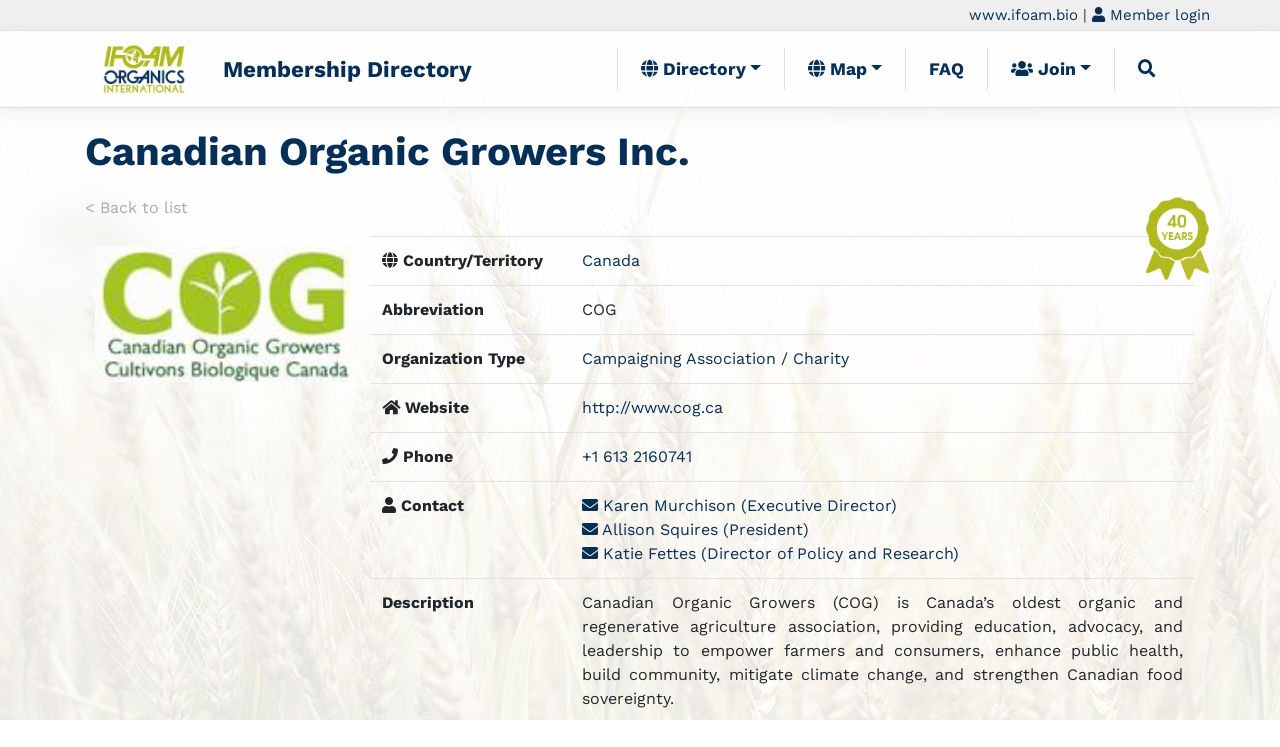

--- FILE ---
content_type: text/html; charset=utf-8
request_url: https://campaigns.ifoam.bio/affiliates/565-canadian-organic-growers-inc
body_size: 6515
content:
<!DOCTYPE html>
<html>
<head>
  <title>Canadian Organic Growers Inc. | Membership Directory</title>
  <link rel="stylesheet" media="all" href="/assets/application-c2bfbe48879f443e6af401a9375b6e21b090da182158dc0f42f9d25e9f81b5be.css" />
  <script src="/assets/application-8d61666368b2cdcb06ca100959e97ac9b09d03e7bfe3afefd467892b42a6b42d.js"></script>
  <meta name="csrf-param" content="authenticity_token" />
<meta name="csrf-token" content="K54i+UPjeHFVOBvQWpcqxehbW/9iU9nHJXpHjiIvJV83ogMf9GJG8zY2HSGCw2ZeIH4SMnXVZGPet9TAjIco2A==" />
	<meta charset="utf-8">  
	<meta name="viewport" content="width=device-width, initial-scale=1, shrink-to-fit=no">
	<link rel="apple-touch-icon" href="/apple-touch-icon.png">
	<link rel="stylesheet" href="https://cdn.jsdelivr.net/npm/bootstrap@4.6.2/dist/css/bootstrap.min.css" integrity="sha384-xOolHFLEh07PJGoPkLv1IbcEPTNtaed2xpHsD9ESMhqIYd0nLMwNLD69Npy4HI+N" crossorigin="anonymous">
	<link rel="stylesheet" href="https://use.fontawesome.com/releases/v5.6.0/css/all.css" integrity="sha384-aOkxzJ5uQz7WBObEZcHvV5JvRW3TUc2rNPA7pe3AwnsUohiw1Vj2Rgx2KSOkF5+h" crossorigin="anonymous">
	<script src="https://maps.googleapis.com/maps/api/js?key=AIzaSyAAoX6FtaTKBw4doNWp3nU1DCM9aFObJ4M"></script>
	<link href="https://cdn.datatables.net/v/bs4/dt-2.1.8/datatables.min.css" rel="stylesheet"> 
	<script src="https://cdn.datatables.net/v/bs4/dt-2.1.8/datatables.min.js"></script>
	<link href="https://cdn.datatables.net/fixedheader/4.0.1/css/fixedHeader.dataTables.min.css" rel="stylesheet"> 
	<script src="https://cdn.datatables.net/fixedheader/4.0.1/js/dataTables.fixedHeader.min.js"></script>	
	<link href="https://cdn.jsdelivr.net/npm/select2@4.1.0-rc.0/dist/css/select2.min.css" rel="stylesheet" />
	<script src="https://cdn.jsdelivr.net/npm/select2@4.1.0-rc.0/dist/js/select2.min.js"></script>
	<script src="https://cdn.jsdelivr.net/npm/jquery-colorbox@1.6.4/jquery.colorbox.min.js"></script>
	<link rel="stylesheet" href="https://cdn.jsdelivr.net/npm/jquery-colorbox@1.6.4/example1/colorbox.min.css">
    <style>
      html, body {
        height: 100%;
        margin: 0;
        padding: 0;
		background-image: url(https://campaigns.ifoam.bio/assets/wheat-ed7778166c87cccfd32f6c1f2404b2680c0c6cb7b9b43ed5f1ac22454b852df5.jpg); 
		background-position: bottom left; 
		background-repeat: repeat-x; 
		background-attachment:fixed;       
		scroll-behavior: smooth; 
      }
      #content_block {height: 100%}
      @media (max-width: 768px) {
      #map, #content_block, #main_ajax_results {
        height: auto;        
      }
      }
    </style>    	
<!-- Matomo -->
<script type="text/javascript">
  var _paq = _paq || [];
  /* tracker methods like "setCustomDimension" should be called before "trackPageView" */
  _paq.push(['trackPageView']);
  _paq.push(['enableLinkTracking']);
  (function() {
    var u="//piwik.ifoam.org/";
    _paq.push(['setTrackerUrl', u+'piwik.php']);
    _paq.push(['setSiteId', '11']);
    var d=document, g=d.createElement('script'), s=d.getElementsByTagName('script')[0];
    g.type='text/javascript'; g.async=true; g.defer=true; g.src=u+'piwik.js'; s.parentNode.insertBefore(g,s);
  })();
</script>
<!-- End Matomo Code -->     
</head>
<body id="odc">
<noscript>
<!-- Matomo Image Tracker-->
<img src="https://piwik.ifoam.org/piwik.php?idsite=11&rec=1" style="border:0" alt="" />
<!-- End Matomo -->	
</noscript>
<section id="wide-header"  style="background-color: #efefef">
  <div class="container" style="padding: 4px 0px;text-align: right; font-size: 15px;">
  	<a href="https://www.ifoam.bio">www.ifoam.bio</a>
	| <a class="navi" href="/users/sign_in"><i class="fa fa-user"></i> Member login</a><br />
  </div>
</section>
<section id="navigation">
	<div style="border-bottom:1px solid #e0e0e0; border-top: 1px solid #e0e0e0; box-shadow: 0px 6px 16px #dedede75;" >
		<div class="container">	
	<nav class="navbar navbar-expand-lg navbar-light">
  <a class="navbar-brand" href="/"><img height="50" style="height: 50px; margin-right: 20px" src="/assets/IFOAM_Logo_Export-5ca35862a620c0a2371468ac5a9961367ddc9d75bd395c305253721f74cd4746.png" /></a>
  <a href="/" style="font-size: 1.4em;font-weight: bold">Membership Directory</a>
  <button class="navbar-toggler" type="button" data-toggle="collapse" data-target="#navbarSupportedContent" aria-controls="navbarSupportedContent" aria-expanded="false" aria-label="Toggle navigation">
    <span class="navbar-toggler-icon"></span>
  </button>

  <div class="collapse navbar-collapse" id="navbarSupportedContent">
    <ul class="navbar-nav ml-auto">
      <li class="nav-item dropdown"><a class="nav-link dropdown-toggle" role="button" data-toggle="dropdown" aria-haspopup="true" href="/"><i class="fa fa-globe"></i>  Directory</a>
        <div class="dropdown-menu" aria-labelledby="navbarDropdown">		  
        <a class="nav-link" href="/"><img height="50" style="height: 15px; margin-right: 3px" src="/assets/IFOAM_Logo_Export-5ca35862a620c0a2371468ac5a9961367ddc9d75bd395c305253721f74cd4746.png" /> Affiliates</a>
        <a class="nav-link" target="blank" href="https://directory.ifoam.bio/certifiers"><i class="fas fa-certificate"></i> Certifiers</a>
        <a class="nav-link" target="blank" href="https://pgs.ifoam.bio"><i class="fa fa-users"></i> PGS Initiatives</a>
        </div>
      </li>
      <li class="nav-item dropdown"><a class="nav-link dropdown-toggle" role="button" data-toggle="dropdown" aria-haspopup="true" href="/affiliates/map"><i class="fa fa-globe"></i>  Map</a>
        <div class="dropdown-menu" aria-labelledby="navbarDropdown">	
        <a class="dropdown-item" href="/affiliates/map?region=africa">Africa</a>
        <a class="dropdown-item" href="/affiliates/map?region=asia">Asia</a>
        <a class="dropdown-item" href="/affiliates/map?region=europe">Europe</a>
        <a class="dropdown-item" href="/affiliates/map?region=latin_america">Latin America</a>
        <a class="dropdown-item" href="/affiliates/map?region=north_america">North America</a>
        <a class="dropdown-item" href="/affiliates/map?region=oceania">Oceania</a>
        </div>
      </li>      
      <li class="nav-item">
        <a class="nav-link" href="/pages/faq">FAQ</a>
      </li>
      <li class="nav-item dropdown"><a class="nav-link dropdown-toggle" role="button" data-toggle="dropdown" aria-haspopup="true" href="/join/organizations"><i class="fa fa-users"></i>  Join</a>
        <div class="dropdown-menu" aria-labelledby="navbarDropdown">	
        <a class="dropdown-item" href="/join/supporters">Supporters / 1-2 Person Business</a>
        <a class="dropdown-item" href="/join/organizations">Organizations (min. 3 employees)</a>
        </div>
      </li> 
      <li class="nav-item">
        <a href="#navsearch" class="nav-link" data-toggle="collapse" role="buttton" aria-expanded="false" aria-controls="navsearch"><i class="fa fa-search"></i></a>
      </li>
    </ul>
  </div>
</nav>

		</div>
	</div>	
	<div class="collapse container ml-auto" style="max-width: 400px; text-align:center;" id="navsearch">
<form id="navsearch" action="/affiliates" accept-charset="UTF-8" method="get"><input name="utf8" type="hidden" value="&#x2713;" />	    
<input type="text" name="filter" id="filter" class="form-control mr-sm-2" placeholder="Search ..." />
</form></div>

</section>	
<section id="content">
<div class="container">
<section id="affiliates">
	<h1>Canadian Organic Growers Inc.</h1>
	<p><a style="color:#AAAAAA" href="javascript:history.back()">&lt; Back to list</a></p>
	<div class="row">
	<div class="col-md-3">
	<img style="width:100%; margin: 10px" src="/logos/preview/8210132_cog_canadian-organic-growers-inc.png?1506513292" /><br />
	</div>
	<div class="col-md-9">
	<img title="Affiliate for more than 40 years" class="rosette_show" src="/assets/Rosette40-18728ffe58131cea799c30d501f9c1470a2953c73f50757761d64927dd50b7ae.png" />
<table class="table">
	<tr><th width="200">
		<i class="fa fa-globe"></i> Country/Territory</th>
		<td><a href="/affiliates?country_filter=Canada">Canada</a></td></tr>
	<tr><th><i></i> Abbreviation</th><td>COG</td></tr>
	<tr><th width="150">Organization Type</th><td><a href="/affiliates?type_filter=Campaigning+Association+%2F+Charity">Campaigning Association / Charity</a></td></tr>
	<tr><th><i class="fa fa-home"></i> Website</th><td><a target="_blank" href="http://www.cog.ca">http://www.cog.ca</a></td></tr>
	<tr><th><i class="fa fa-phone"></i> Phone</th><td> <a href="tel:+1 613 2160741">+1 613 2160741</a></td></tr>
	
	<tr><th><i class="fa fa-user"></i> Contact</th><td>
		<a data-toggle="modal" data-target="#contact11133" href="#"><i class="fa fa-envelope"></i> Karen Murchison (Executive Director)</a><br />
		<div class="modal fade" id="contact11133" tabindex="-1" role="dialog" aria-labelledby="contact11133Label" aria-hidden="true">
  <div class="modal-dialog modal-lg" role="document">
    <div class="modal-content">
      <div class="modal-header" style="margin-bottom: 0">
        <h5 class="modal-title" id="contact11133Label">Canadian Organic Growers Inc.</h5>
        <button type="button" class="close" data-dismiss="modal" aria-label="Close">
          <span aria-hidden="true">&times;</span>
        </button>
      </div>
	<form class="edit_contact" id="edit_contact_11133" action="/contacts/11133/send_mail" accept-charset="UTF-8" data-remote="true" method="post"><input name="utf8" type="hidden" value="&#x2713;" /><input type="hidden" name="_method" value="patch" />
  <div class="modal-body" style="padding: 0 1rem">	
  <h3>Send message to Karen Murchison (Executive Director)</h3>
  <div id="error_explanation11133" class="alert alert-warning" style="display:none">
	</div>    
	<label for="subject">Subject</label>
	<input type="text" name="subject" id="subject" class="form-control" placeholder="Question about..." />		
	<label for="message">Message</label>
	<textarea name="message" id="message" class="form-control" rows="6" placeholder="Your message here">
Dear Karen Murchison,
</textarea>
	<label for="reply_to">Your email address</label>
	<input type="email" name="reply_to" id="reply_to" class="form-control" placeholder="name@company.com" />
	<label for="security_question">Security Question</label>
	<p>In which <a href="#" title="The answer is: 1972">year</a> was <a target="_blank" href="https://www.ifoam.bio/en/about-us">IFOAM - Organics International</a> founded?</p>			
	<input type="text" name="security_question" id="security_question" class="form-control" placeholder="Hint: we had our 50th anniversary in 2022" />
	<p><script src="https://www.recaptcha.net/recaptcha/api.js" async defer ></script>
<div data-sitekey="6LeOcx4TAAAAAH4fZqwGk33H_si4HCLBwgEhXxy8" class="g-recaptcha "></div>
          <noscript>
            <div>
              <div style="width: 302px; height: 422px; position: relative;">
                <div style="width: 302px; height: 422px; position: absolute;">
                  <iframe
                    src="https://www.recaptcha.net/recaptcha/api/fallback?k=6LeOcx4TAAAAAH4fZqwGk33H_si4HCLBwgEhXxy8"
                    name="ReCAPTCHA"
                    style="width: 302px; height: 422px; border-style: none; border: 0; overflow: hidden;">
                  </iframe>
                </div>
              </div>
              <div style="width: 300px; height: 60px; border-style: none;
                bottom: 12px; left: 25px; margin: 0px; padding: 0px; right: 25px;
                background: #f9f9f9; border: 1px solid #c1c1c1; border-radius: 3px;">
                <textarea id="g-recaptcha-response" name="g-recaptcha-response"
                  class="g-recaptcha-response"
                  style="width: 250px; height: 40px; border: 1px solid #c1c1c1;
                  margin: 10px 25px; padding: 0px; resize: none;">
                </textarea>
              </div>
            </div>
          </noscript>
</p>				
  </div>
  <div class="modal-footer">      	
    <button type="button" class="btn btn-secondary" data-dismiss="modal">Cancel</button>
    <button type="submit" class="btn btn-primary">Send Message</button>
  </div>
</form>
    </div>
  </div>
</div>
		<a data-toggle="modal" data-target="#contact11145" href="#"><i class="fa fa-envelope"></i> Allison Squires (President)</a><br />
		<div class="modal fade" id="contact11145" tabindex="-1" role="dialog" aria-labelledby="contact11145Label" aria-hidden="true">
  <div class="modal-dialog modal-lg" role="document">
    <div class="modal-content">
      <div class="modal-header" style="margin-bottom: 0">
        <h5 class="modal-title" id="contact11145Label">Canadian Organic Growers Inc.</h5>
        <button type="button" class="close" data-dismiss="modal" aria-label="Close">
          <span aria-hidden="true">&times;</span>
        </button>
      </div>
	<form class="edit_contact" id="edit_contact_11145" action="/contacts/11145/send_mail" accept-charset="UTF-8" data-remote="true" method="post"><input name="utf8" type="hidden" value="&#x2713;" /><input type="hidden" name="_method" value="patch" />
  <div class="modal-body" style="padding: 0 1rem">	
  <h3>Send message to Allison Squires (President)</h3>
  <div id="error_explanation11145" class="alert alert-warning" style="display:none">
	</div>    
	<label for="subject">Subject</label>
	<input type="text" name="subject" id="subject" class="form-control" placeholder="Question about..." />		
	<label for="message">Message</label>
	<textarea name="message" id="message" class="form-control" rows="6" placeholder="Your message here">
Dear Allison Squires,
</textarea>
	<label for="reply_to">Your email address</label>
	<input type="email" name="reply_to" id="reply_to" class="form-control" placeholder="name@company.com" />
	<label for="security_question">Security Question</label>
	<p>In which <a href="#" title="The answer is: 1972">year</a> was <a target="_blank" href="https://www.ifoam.bio/en/about-us">IFOAM - Organics International</a> founded?</p>			
	<input type="text" name="security_question" id="security_question" class="form-control" placeholder="Hint: we had our 50th anniversary in 2022" />
	<p><script src="https://www.recaptcha.net/recaptcha/api.js" async defer ></script>
<div data-sitekey="6LeOcx4TAAAAAH4fZqwGk33H_si4HCLBwgEhXxy8" class="g-recaptcha "></div>
          <noscript>
            <div>
              <div style="width: 302px; height: 422px; position: relative;">
                <div style="width: 302px; height: 422px; position: absolute;">
                  <iframe
                    src="https://www.recaptcha.net/recaptcha/api/fallback?k=6LeOcx4TAAAAAH4fZqwGk33H_si4HCLBwgEhXxy8"
                    name="ReCAPTCHA"
                    style="width: 302px; height: 422px; border-style: none; border: 0; overflow: hidden;">
                  </iframe>
                </div>
              </div>
              <div style="width: 300px; height: 60px; border-style: none;
                bottom: 12px; left: 25px; margin: 0px; padding: 0px; right: 25px;
                background: #f9f9f9; border: 1px solid #c1c1c1; border-radius: 3px;">
                <textarea id="g-recaptcha-response" name="g-recaptcha-response"
                  class="g-recaptcha-response"
                  style="width: 250px; height: 40px; border: 1px solid #c1c1c1;
                  margin: 10px 25px; padding: 0px; resize: none;">
                </textarea>
              </div>
            </div>
          </noscript>
</p>				
  </div>
  <div class="modal-footer">      	
    <button type="button" class="btn btn-secondary" data-dismiss="modal">Cancel</button>
    <button type="submit" class="btn btn-primary">Send Message</button>
  </div>
</form>
    </div>
  </div>
</div>
		<a data-toggle="modal" data-target="#contact12488" href="#"><i class="fa fa-envelope"></i> Katie Fettes (Director of Policy and Research)</a><br />
		<div class="modal fade" id="contact12488" tabindex="-1" role="dialog" aria-labelledby="contact12488Label" aria-hidden="true">
  <div class="modal-dialog modal-lg" role="document">
    <div class="modal-content">
      <div class="modal-header" style="margin-bottom: 0">
        <h5 class="modal-title" id="contact12488Label">Canadian Organic Growers Inc.</h5>
        <button type="button" class="close" data-dismiss="modal" aria-label="Close">
          <span aria-hidden="true">&times;</span>
        </button>
      </div>
	<form class="edit_contact" id="edit_contact_12488" action="/contacts/12488/send_mail" accept-charset="UTF-8" data-remote="true" method="post"><input name="utf8" type="hidden" value="&#x2713;" /><input type="hidden" name="_method" value="patch" />
  <div class="modal-body" style="padding: 0 1rem">	
  <h3>Send message to Katie Fettes (Director of Policy and Research)</h3>
  <div id="error_explanation12488" class="alert alert-warning" style="display:none">
	</div>    
	<label for="subject">Subject</label>
	<input type="text" name="subject" id="subject" class="form-control" placeholder="Question about..." />		
	<label for="message">Message</label>
	<textarea name="message" id="message" class="form-control" rows="6" placeholder="Your message here">
Dear Katie Fettes,
</textarea>
	<label for="reply_to">Your email address</label>
	<input type="email" name="reply_to" id="reply_to" class="form-control" placeholder="name@company.com" />
	<label for="security_question">Security Question</label>
	<p>In which <a href="#" title="The answer is: 1972">year</a> was <a target="_blank" href="https://www.ifoam.bio/en/about-us">IFOAM - Organics International</a> founded?</p>			
	<input type="text" name="security_question" id="security_question" class="form-control" placeholder="Hint: we had our 50th anniversary in 2022" />
	<p><script src="https://www.recaptcha.net/recaptcha/api.js" async defer ></script>
<div data-sitekey="6LeOcx4TAAAAAH4fZqwGk33H_si4HCLBwgEhXxy8" class="g-recaptcha "></div>
          <noscript>
            <div>
              <div style="width: 302px; height: 422px; position: relative;">
                <div style="width: 302px; height: 422px; position: absolute;">
                  <iframe
                    src="https://www.recaptcha.net/recaptcha/api/fallback?k=6LeOcx4TAAAAAH4fZqwGk33H_si4HCLBwgEhXxy8"
                    name="ReCAPTCHA"
                    style="width: 302px; height: 422px; border-style: none; border: 0; overflow: hidden;">
                  </iframe>
                </div>
              </div>
              <div style="width: 300px; height: 60px; border-style: none;
                bottom: 12px; left: 25px; margin: 0px; padding: 0px; right: 25px;
                background: #f9f9f9; border: 1px solid #c1c1c1; border-radius: 3px;">
                <textarea id="g-recaptcha-response" name="g-recaptcha-response"
                  class="g-recaptcha-response"
                  style="width: 250px; height: 40px; border: 1px solid #c1c1c1;
                  margin: 10px 25px; padding: 0px; resize: none;">
                </textarea>
              </div>
            </div>
          </noscript>
</p>				
  </div>
  <div class="modal-footer">      	
    <button type="button" class="btn btn-secondary" data-dismiss="modal">Cancel</button>
    <button type="submit" class="btn btn-primary">Send Message</button>
  </div>
</form>
    </div>
  </div>
</div>
	</td></tr>
	<tr><th>Description</th><td style="text-align: justify"><p>Canadian Organic Growers (COG) is Canada’s oldest organic and regenerative agriculture association, providing education, advocacy, and leadership to empower farmers and consumers, enhance public health, build community, mitigate climate change, and strengthen Canadian food sovereignty.</p></td></tr>
</table>
</div>
</div>
<br />
<h3><a href="/affiliates?country_filter=Canada">More from Canada</a></h3>
<div class="affiliate_index">
<div class="row">
<div class="col-md-4 related_affiliates">
	<a href="/affiliates/666-organic-agriculture-centre-of-canada-dalhousie-university"><img src="/logos/thumbnail/8210039_oacc_organic-agriculture-centre-of-canada-dalhousie-university.png?1506513218" /></a><br />	
</div>
<div class="col-md-4 related_affiliates">
	<a href="/affiliates/127-canada-organic-trade-association"><img src="/logos/thumbnail/8210277_cota_canada-organic-trade-association.png?1506513460" /></a><br />	
</div>
<div class="col-md-4 related_affiliates">
	<a href="/affiliates/714-certified-organic-association-of-british-columbia-dba-organic-bc"><img src="/logos/thumbnail/Organic_BC_logo.png?1632245483" /></a><br />	
</div>
<div class="col-md-4 related_affiliates">
	<a href="/affiliates/783-ecocert-canada"><img src="/logos/thumbnail/8210024_ecocert-canada.png?1506513245" /></a><br />	
</div>
<div class="col-md-4 related_affiliates">
	<a style="display:table-cell" href="/affiliates/7355-acs-canada-certification-inc">ACS Canada Certification Inc.</a>
</div>
<div class="col-md-4 related_affiliates">
	<a href="/affiliates/32-nature-s-path-foods-inc"><img src="/logos/thumbnail/82210080_Nature&#39;sPathFoodsInc..png?1506513548" /></a><br />	
</div>
<div class="col-md-4 related_affiliates">
	<a href="/affiliates/7784-riverside-natural-foods-ltd"><img src="/logos/thumbnail/RiversideLogo.png?1715095000" /></a><br />	
</div>
</div>
</div>
<a href="/affiliates?country_filter=Canada">See all from Canada</a>
<h3><a href="/affiliates?region_filter=North+America">More from North America</a></h3>
<div class="affiliate_index">
<div class="row">
<div class="col-md-4 related_affiliates">
	<a href="/affiliates/666-organic-agriculture-centre-of-canada-dalhousie-university"><img src="/logos/thumbnail/8210039_oacc_organic-agriculture-centre-of-canada-dalhousie-university.png?1506513218" /></a><br />
</div>
<div class="col-md-4 related_affiliates">
	<a href="/affiliates/6358-alliance-for-organic-integrity"><img src="/logos/thumbnail/AOI_block_New.png?1606918815" /></a><br />
</div>
<div class="col-md-4 related_affiliates">
	<a href="/affiliates/876-driscoll-strawberry-associates-inc"><img src="/logos/thumbnail/822115_dsa_driscoll-strawberry-associates-inc.png?1506513362" /></a><br />
</div>
<div class="col-md-4 related_affiliates">
	<a href="/affiliates/7784-riverside-natural-foods-ltd"><img src="/logos/thumbnail/RiversideLogo.png?1715095000" /></a><br />
</div>
<div class="col-md-4 related_affiliates">
	<a href="/affiliates/7159-regenerative-organic-alliance">Regenerative Organic Alliance</a>
</div>
<div class="col-md-4 related_affiliates">
	<a href="/affiliates/714-certified-organic-association-of-british-columbia-dba-organic-bc"><img src="/logos/thumbnail/Organic_BC_logo.png?1632245483" /></a><br />
</div>
<div class="col-md-4 related_affiliates">
	<a href="/affiliates/783-ecocert-canada"><img src="/logos/thumbnail/8210024_ecocert-canada.png?1506513245" /></a><br />
</div>
<div class="col-md-4 related_affiliates">
	<a href="/affiliates/1409-nature-s-international-certification-services-llc">Nature&#39;s International Certification Services, LLC</a>
</div>
<div class="col-md-4 related_affiliates">
	<a href="/affiliates/6793-montana-organic-association"><img src="/logos/thumbnail/MOA_Logo-CMYK_Colors_-_Transparent.png?1613659292" /></a><br />
</div>
</div>
</div>
<a href="/affiliates?region_filter=North+America">See all from North America</a><br />
</section>
</div>
</section>
<section id="footer" class="clearfix">
	<div class="container" style="text-align: center">
	<p style="margin: 25px 0 0 0">
	<a href="https://www.ifoam.bio/imprint">Imprint</a> | 				
	<a href="/pages/faq">FAQ</a>
	</p>
	<p>A page by <a href="https://www.ifoam.bio">IFOAM - Organics International</a>, 2026</p>	
	</div>
</section>			
<!-- Optional JavaScript -->
    <!-- jQuery first, then Popper.js, then Bootstrap JS -->
	<script src="https://cdn.jsdelivr.net/npm/popper.js@1.16.1/dist/umd/popper.min.js" integrity="sha384-9/reFTGAW83EW2RDu2S0VKaIzap3H66lZH81PoYlFhbGU+6BZp6G7niu735Sk7lN" crossorigin="anonymous"></script>
	<script src="https://cdn.jsdelivr.net/npm/bootstrap@4.6.2/dist/js/bootstrap.min.js" integrity="sha384-+sLIOodYLS7CIrQpBjl+C7nPvqq+FbNUBDunl/OZv93DB7Ln/533i8e/mZXLi/P+" crossorigin="anonymous"></script>
    <script>
    	$(function () {
		  $('[data-toggle="tooltip"]').tooltip()
		})
    </script>
</body>
</html>

--- FILE ---
content_type: text/css
request_url: https://campaigns.ifoam.bio/assets/application-c2bfbe48879f443e6af401a9375b6e21b090da182158dc0f42f9d25e9f81b5be.css
body_size: 61293
content:
/*
 * This is a manifest file that'll be compiled into application.css, which will include all the files
 * listed below.
 *
 * Any CSS and SCSS file within this directory, lib/assets/stylesheets, vendor/assets/stylesheets,
 * or vendor/assets/stylesheets of plugins, if any, can be referenced here using a relative path.
 *
 * You're free to add application-wide styles to this file and they'll appear at the top of the
 * compiled file, but it's generally better to create a new file per style scope.
 *




 */


body#odc {
  color: #333;
  padding: 0;
  margin: 0;
  font-family: "Work Sans", sans-serif;
}

.navbar .nav-item {
  border-left: 1px solid #dddddd;
  padding: 0 15px;
  font-weight: bold;
  font-size: 1.1em;
}

.nav-tabs .nav-link {
  font-weight: bold;
}

#odc a {
  color: #062f57;
}
#odc a:hover {
  color: #afb91d;
}

#odc h1 {
  color: #062f57;
  margin: 20px 0;
  font-family: "Work Sans", sans-serif;
  font-weight: bold;
}
#odc h2,
#odc h3 {
  color: #446285;
  margin: 20px 0;
  font-family: "Work Sans", sans-serif;
  font-weight: bold;
}

.nav-item {
  font-size: 1.3em;
}

#left_menu_bar {
  display: table-cell;
  width: 25%;
  /* border-right: 1px dashed #AAA; */
}

.contact_block {
  width: 48%;
}
.contact_block:nth-of-type(odd) {
  float: left;
}
.contact_block:nth-of-type(even) {
  float: right;
}

ul li.boxes {
  margin-bottom: 10px;
  border: 1px solid #aaa;
  padding: 5px;
}

ul#left_ajax_results {
  list-style-type: none;
  margin: 0;
  padding: 0;
  max-height: 600px;
  overflow: auto;
}

ul#left_ajax_results li {
  margin: 5px 0;
  background: #dedede;
  border: 1px solid #ddd;
  border-right-color: #bbb;
  border-bottom-color: #bbb;
  /* min-height: 15pt; */
  clear: both;
  padding: 5px;
}

ul#left_ajax_results li:hover {
  background: #fff;
}
#left_ajax_results li a {
  display: block;
}

.quick_filter {
  padding: 0 15px;
  margin: 30px 0;
}
.quick_filter form {
  display: inline-block;
  margin-right: 15px;
}

#content_block label {
  font-weight: bold;
  margin: 3px 0 5px 3px;
}

#odc .notice.success {
  background: #addebd; /*rgba(0,255,0,0.2) */
  color: black;
}

#odc input[type="submit"],
#odc input[type="reset"],
#odc input[type="button"] {
  padding: 8px 12px;
  margin: 4px 0;
}

#odc textarea {
  height: auto;
}

#map img {
  max-width: none;
}
#map label {
  width: auto;
  display: inline;
}

label.required:after {
  content: "*";
}

#odc .btn-outline-primary {
  color: #062f57;
  border-color: #062f57;
}

#odc .btn-outline-primary:hover {
  background-color: #446285;
  color: white;
}
#odc .btn-primary {
  background: rgba(175, 185, 29, 0.6);
  border-color: #062f57;
}

#odc .btn-primary:hover {
  background: rgba(175, 185, 29, 1);
  border-color: #062f57;
  color: #ffffff;
}

#odc table tr.sf_diff td {
  background: rgba(255, 165, 0, 0.6);
}

#odc table tr.sf_success td {
  background: rgba(0, 255, 0, 0.6);
}

#odc table tr.sf_error td {
  background: rgba(255, 0, 0, 0.6);
}

#membernav {
  list-style: none;
  width: 100%;
  padding: 0;
  margin: 26px 33px 20px 0px;
  border-bottom: 1px solid #d4d4d4;
}

#membernav li.active {
  border-bottom: 4px solid #062f57;
}

#membernav li {
  display: inline-block;
  /* width: 24%; */
  /* margin: 1.3333%; */
  margin-bottom: 0px;
  /* margin-left: 0px; */
  text-align: center;
  padding: 2px 22px;
}

@media only screen and (max-width: 770px) {
  #membernav {
    list-style: none;
    width: 100%;
    padding: 0;
    margin: 26px 33px 20px 0px;
    border-bottom: 1px solid #d4d4d4;
  }
  #membernav li {
    margin-bottom: 7px;
    padding: 10px 13px 0px 13px;
    border: 1px solid #e4e4e4;
    background-color: white;
  }
}

#membernav li a {
  display: inherit;
  text-align: center;
  font-size: 1.1em;
  font-weight: 700;
  transform: translateY(-5px);
  transition: all 0.5s;
}

#membernav li a:hover {
  transform: translateY(-7px);
  text-decoration: none;
}
.member_header {
  padding: 50px 0px;
  background-color: #f3f3f3b3;
  border-bottom: 1px solid #d4d4d4;
}

.member_header h5 {
  font-weight: 700;
  font-size: 1.3em;
}

.member_header p {
  font-size: 1em;
  max-width: 610px;
  margin-bottom: 0px;
}

.payment-banderole {
  position: absolute;
  right: -40px;
  display: inline-block;
  font-size: 14pt;
  width: 150px;
  text-align: center;
  padding: 0.25em 0;
  color: white;
  transform: rotate(45deg);
  border: 5px solid #fff;
  background: #58a;
}

#odc caption {
  caption-side: top;
  color: #062f57;
  font-size: 16pt;
}
/*!
 * jQuery UI CSS Framework 1.12.1
 * http://jqueryui.com
 *
 * Copyright jQuery Foundation and other contributors
 * Released under the MIT license.
 * http://jquery.org/license
 *
 * http://api.jqueryui.com/category/theming/
 *
 * To view and modify this theme, visit http://jqueryui.com/themeroller/
 */

/*






 */



/* Component containers
----------------------------------*/

.ui-widget {
	font-family: Arial,Helvetica,sans-serif/*{ffDefault}*/;
	font-size: 1em/*{fsDefault}*/;
}
.ui-widget .ui-widget {
	font-size: 1em;
}
.ui-widget input,
.ui-widget select,
.ui-widget textarea,
.ui-widget button {
	font-family: Arial,Helvetica,sans-serif/*{ffDefault}*/;
	font-size: 1em;
}
.ui-widget.ui-widget-content {
	border: 1px solid #c5c5c5/*{borderColorDefault}*/;
}
.ui-widget-content {
	border: 1px solid #dddddd/*{borderColorContent}*/;
	background: #ffffff/*{bgColorContent}*/ /*{bgImgUrlContent}*/ /*{bgContentXPos}*/ /*{bgContentYPos}*/ /*{bgContentRepeat}*/;
	color: #333333/*{fcContent}*/;
}
.ui-widget-content a {
	color: #333333/*{fcContent}*/;
}
.ui-widget-header {
	border: 1px solid #dddddd/*{borderColorHeader}*/;
	background: #e9e9e9/*{bgColorHeader}*/ /*{bgImgUrlHeader}*/ /*{bgHeaderXPos}*/ /*{bgHeaderYPos}*/ /*{bgHeaderRepeat}*/;
	color: #333333/*{fcHeader}*/;
	font-weight: bold;
}
.ui-widget-header a {
	color: #333333/*{fcHeader}*/;
}

/* Interaction states
----------------------------------*/
.ui-state-default,
.ui-widget-content .ui-state-default,
.ui-widget-header .ui-state-default,
.ui-button,

/* We use html here because we need a greater specificity to make sure disabled
works properly when clicked or hovered */
html .ui-button.ui-state-disabled:hover,
html .ui-button.ui-state-disabled:active {
	border: 1px solid #c5c5c5/*{borderColorDefault}*/;
	background: #f6f6f6/*{bgColorDefault}*/ /*{bgImgUrlDefault}*/ /*{bgDefaultXPos}*/ /*{bgDefaultYPos}*/ /*{bgDefaultRepeat}*/;
	font-weight: normal/*{fwDefault}*/;
	color: #454545/*{fcDefault}*/;
}
.ui-state-default a,
.ui-state-default a:link,
.ui-state-default a:visited,
a.ui-button,
a:link.ui-button,
a:visited.ui-button,
.ui-button {
	color: #454545/*{fcDefault}*/;
	text-decoration: none;
}
.ui-state-hover,
.ui-widget-content .ui-state-hover,
.ui-widget-header .ui-state-hover,
.ui-state-focus,
.ui-widget-content .ui-state-focus,
.ui-widget-header .ui-state-focus,
.ui-button:hover,
.ui-button:focus {
	border: 1px solid #cccccc/*{borderColorHover}*/;
	background: #ededed/*{bgColorHover}*/ /*{bgImgUrlHover}*/ /*{bgHoverXPos}*/ /*{bgHoverYPos}*/ /*{bgHoverRepeat}*/;
	font-weight: normal/*{fwDefault}*/;
	color: #2b2b2b/*{fcHover}*/;
}
.ui-state-hover a,
.ui-state-hover a:hover,
.ui-state-hover a:link,
.ui-state-hover a:visited,
.ui-state-focus a,
.ui-state-focus a:hover,
.ui-state-focus a:link,
.ui-state-focus a:visited,
a.ui-button:hover,
a.ui-button:focus {
	color: #2b2b2b/*{fcHover}*/;
	text-decoration: none;
}

.ui-visual-focus {
	box-shadow: 0 0 3px 1px rgb(94, 158, 214);
}
.ui-state-active,
.ui-widget-content .ui-state-active,
.ui-widget-header .ui-state-active,
a.ui-button:active,
.ui-button:active,
.ui-button.ui-state-active:hover {
	border: 1px solid #003eff/*{borderColorActive}*/;
	background: #007fff/*{bgColorActive}*/ /*{bgImgUrlActive}*/ /*{bgActiveXPos}*/ /*{bgActiveYPos}*/ /*{bgActiveRepeat}*/;
	font-weight: normal/*{fwDefault}*/;
	color: #ffffff/*{fcActive}*/;
}
.ui-icon-background,
.ui-state-active .ui-icon-background {
	border: #003eff/*{borderColorActive}*/;
	background-color: #ffffff/*{fcActive}*/;
}
.ui-state-active a,
.ui-state-active a:link,
.ui-state-active a:visited {
	color: #ffffff/*{fcActive}*/;
	text-decoration: none;
}

/* Interaction Cues
----------------------------------*/
.ui-state-highlight,
.ui-widget-content .ui-state-highlight,
.ui-widget-header .ui-state-highlight {
	border: 1px solid #dad55e/*{borderColorHighlight}*/;
	background: #fffa90/*{bgColorHighlight}*/ /*{bgImgUrlHighlight}*/ /*{bgHighlightXPos}*/ /*{bgHighlightYPos}*/ /*{bgHighlightRepeat}*/;
	color: #777620/*{fcHighlight}*/;
}
.ui-state-checked {
	border: 1px solid #dad55e/*{borderColorHighlight}*/;
	background: #fffa90/*{bgColorHighlight}*/;
}
.ui-state-highlight a,
.ui-widget-content .ui-state-highlight a,
.ui-widget-header .ui-state-highlight a {
	color: #777620/*{fcHighlight}*/;
}
.ui-state-error,
.ui-widget-content .ui-state-error,
.ui-widget-header .ui-state-error {
	border: 1px solid #f1a899/*{borderColorError}*/;
	background: #fddfdf/*{bgColorError}*/ /*{bgImgUrlError}*/ /*{bgErrorXPos}*/ /*{bgErrorYPos}*/ /*{bgErrorRepeat}*/;
	color: #5f3f3f/*{fcError}*/;
}
.ui-state-error a,
.ui-widget-content .ui-state-error a,
.ui-widget-header .ui-state-error a {
	color: #5f3f3f/*{fcError}*/;
}
.ui-state-error-text,
.ui-widget-content .ui-state-error-text,
.ui-widget-header .ui-state-error-text {
	color: #5f3f3f/*{fcError}*/;
}
.ui-priority-primary,
.ui-widget-content .ui-priority-primary,
.ui-widget-header .ui-priority-primary {
	font-weight: bold;
}
.ui-priority-secondary,
.ui-widget-content .ui-priority-secondary,
.ui-widget-header .ui-priority-secondary {
	opacity: .7;
	filter:Alpha(Opacity=70); /* support: IE8 */
	font-weight: normal;
}
.ui-state-disabled,
.ui-widget-content .ui-state-disabled,
.ui-widget-header .ui-state-disabled {
	opacity: .35;
	filter:Alpha(Opacity=35); /* support: IE8 */
	background-image: none;
}
.ui-state-disabled .ui-icon {
	filter:Alpha(Opacity=35); /* support: IE8 - See #6059 */
}

/* Icons
----------------------------------*/

/* states and images */
.ui-icon {
	width: 16px;
	height: 16px;
}
.ui-icon,
.ui-widget-content .ui-icon {
	background-image: url(/assets/jquery-ui/ui-icons_444444_256x240-31d988765b4e6f56553c29588c500381dc3e6f0aa2980c8212202e5644aefd5d.png)/*{iconsContent}*/;
}
.ui-widget-header .ui-icon {
	background-image: url(/assets/jquery-ui/ui-icons_444444_256x240-31d988765b4e6f56553c29588c500381dc3e6f0aa2980c8212202e5644aefd5d.png)/*{iconsHeader}*/;
}
.ui-state-hover .ui-icon,
.ui-state-focus .ui-icon,
.ui-button:hover .ui-icon,
.ui-button:focus .ui-icon {
	background-image: url(/assets/jquery-ui/ui-icons_555555_256x240-32175261daee76c82bb0edf0eea16a56421866fbc31e94f3c1d570aa114502f5.png)/*{iconsHover}*/;
}
.ui-state-active .ui-icon,
.ui-button:active .ui-icon {
	background-image: url(/assets/jquery-ui/ui-icons_ffffff_256x240-350df1b7131037de20e83c5c0f3a41a770d2ac48b5762ea772b3f4a8a7b9d47a.png)/*{iconsActive}*/;
}
.ui-state-highlight .ui-icon,
.ui-button .ui-state-highlight.ui-icon {
	background-image: url(/assets/jquery-ui/ui-icons_777620_256x240-0b020fc6e696d88d296e7bb1f61f1eb2ad827848e2c7382a4c3e0999e702dd9b.png)/*{iconsHighlight}*/;
}
.ui-state-error .ui-icon,
.ui-state-error-text .ui-icon {
	background-image: url(/assets/jquery-ui/ui-icons_cc0000_256x240-40985a64b4d5dd213fba27fcd862a1bd1b337a97674f6ff0b9ec20abcee4bc69.png)/*{iconsError}*/;
}
.ui-button .ui-icon {
	background-image: url(/assets/jquery-ui/ui-icons_777777_256x240-faf32007ae120c302213557626e660dd10e711c5dd4f1113d35f26dc05b78d2f.png)/*{iconsDefault}*/;
}

/* positioning */
.ui-icon-blank { background-position: 16px 16px; }
.ui-icon-caret-1-n { background-position: 0 0; }
.ui-icon-caret-1-ne { background-position: -16px 0; }
.ui-icon-caret-1-e { background-position: -32px 0; }
.ui-icon-caret-1-se { background-position: -48px 0; }
.ui-icon-caret-1-s { background-position: -65px 0; }
.ui-icon-caret-1-sw { background-position: -80px 0; }
.ui-icon-caret-1-w { background-position: -96px 0; }
.ui-icon-caret-1-nw { background-position: -112px 0; }
.ui-icon-caret-2-n-s { background-position: -128px 0; }
.ui-icon-caret-2-e-w { background-position: -144px 0; }
.ui-icon-triangle-1-n { background-position: 0 -16px; }
.ui-icon-triangle-1-ne { background-position: -16px -16px; }
.ui-icon-triangle-1-e { background-position: -32px -16px; }
.ui-icon-triangle-1-se { background-position: -48px -16px; }
.ui-icon-triangle-1-s { background-position: -65px -16px; }
.ui-icon-triangle-1-sw { background-position: -80px -16px; }
.ui-icon-triangle-1-w { background-position: -96px -16px; }
.ui-icon-triangle-1-nw { background-position: -112px -16px; }
.ui-icon-triangle-2-n-s { background-position: -128px -16px; }
.ui-icon-triangle-2-e-w { background-position: -144px -16px; }
.ui-icon-arrow-1-n { background-position: 0 -32px; }
.ui-icon-arrow-1-ne { background-position: -16px -32px; }
.ui-icon-arrow-1-e { background-position: -32px -32px; }
.ui-icon-arrow-1-se { background-position: -48px -32px; }
.ui-icon-arrow-1-s { background-position: -65px -32px; }
.ui-icon-arrow-1-sw { background-position: -80px -32px; }
.ui-icon-arrow-1-w { background-position: -96px -32px; }
.ui-icon-arrow-1-nw { background-position: -112px -32px; }
.ui-icon-arrow-2-n-s { background-position: -128px -32px; }
.ui-icon-arrow-2-ne-sw { background-position: -144px -32px; }
.ui-icon-arrow-2-e-w { background-position: -160px -32px; }
.ui-icon-arrow-2-se-nw { background-position: -176px -32px; }
.ui-icon-arrowstop-1-n { background-position: -192px -32px; }
.ui-icon-arrowstop-1-e { background-position: -208px -32px; }
.ui-icon-arrowstop-1-s { background-position: -224px -32px; }
.ui-icon-arrowstop-1-w { background-position: -240px -32px; }
.ui-icon-arrowthick-1-n { background-position: 1px -48px; }
.ui-icon-arrowthick-1-ne { background-position: -16px -48px; }
.ui-icon-arrowthick-1-e { background-position: -32px -48px; }
.ui-icon-arrowthick-1-se { background-position: -48px -48px; }
.ui-icon-arrowthick-1-s { background-position: -64px -48px; }
.ui-icon-arrowthick-1-sw { background-position: -80px -48px; }
.ui-icon-arrowthick-1-w { background-position: -96px -48px; }
.ui-icon-arrowthick-1-nw { background-position: -112px -48px; }
.ui-icon-arrowthick-2-n-s { background-position: -128px -48px; }
.ui-icon-arrowthick-2-ne-sw { background-position: -144px -48px; }
.ui-icon-arrowthick-2-e-w { background-position: -160px -48px; }
.ui-icon-arrowthick-2-se-nw { background-position: -176px -48px; }
.ui-icon-arrowthickstop-1-n { background-position: -192px -48px; }
.ui-icon-arrowthickstop-1-e { background-position: -208px -48px; }
.ui-icon-arrowthickstop-1-s { background-position: -224px -48px; }
.ui-icon-arrowthickstop-1-w { background-position: -240px -48px; }
.ui-icon-arrowreturnthick-1-w { background-position: 0 -64px; }
.ui-icon-arrowreturnthick-1-n { background-position: -16px -64px; }
.ui-icon-arrowreturnthick-1-e { background-position: -32px -64px; }
.ui-icon-arrowreturnthick-1-s { background-position: -48px -64px; }
.ui-icon-arrowreturn-1-w { background-position: -64px -64px; }
.ui-icon-arrowreturn-1-n { background-position: -80px -64px; }
.ui-icon-arrowreturn-1-e { background-position: -96px -64px; }
.ui-icon-arrowreturn-1-s { background-position: -112px -64px; }
.ui-icon-arrowrefresh-1-w { background-position: -128px -64px; }
.ui-icon-arrowrefresh-1-n { background-position: -144px -64px; }
.ui-icon-arrowrefresh-1-e { background-position: -160px -64px; }
.ui-icon-arrowrefresh-1-s { background-position: -176px -64px; }
.ui-icon-arrow-4 { background-position: 0 -80px; }
.ui-icon-arrow-4-diag { background-position: -16px -80px; }
.ui-icon-extlink { background-position: -32px -80px; }
.ui-icon-newwin { background-position: -48px -80px; }
.ui-icon-refresh { background-position: -64px -80px; }
.ui-icon-shuffle { background-position: -80px -80px; }
.ui-icon-transfer-e-w { background-position: -96px -80px; }
.ui-icon-transferthick-e-w { background-position: -112px -80px; }
.ui-icon-folder-collapsed { background-position: 0 -96px; }
.ui-icon-folder-open { background-position: -16px -96px; }
.ui-icon-document { background-position: -32px -96px; }
.ui-icon-document-b { background-position: -48px -96px; }
.ui-icon-note { background-position: -64px -96px; }
.ui-icon-mail-closed { background-position: -80px -96px; }
.ui-icon-mail-open { background-position: -96px -96px; }
.ui-icon-suitcase { background-position: -112px -96px; }
.ui-icon-comment { background-position: -128px -96px; }
.ui-icon-person { background-position: -144px -96px; }
.ui-icon-print { background-position: -160px -96px; }
.ui-icon-trash { background-position: -176px -96px; }
.ui-icon-locked { background-position: -192px -96px; }
.ui-icon-unlocked { background-position: -208px -96px; }
.ui-icon-bookmark { background-position: -224px -96px; }
.ui-icon-tag { background-position: -240px -96px; }
.ui-icon-home { background-position: 0 -112px; }
.ui-icon-flag { background-position: -16px -112px; }
.ui-icon-calendar { background-position: -32px -112px; }
.ui-icon-cart { background-position: -48px -112px; }
.ui-icon-pencil { background-position: -64px -112px; }
.ui-icon-clock { background-position: -80px -112px; }
.ui-icon-disk { background-position: -96px -112px; }
.ui-icon-calculator { background-position: -112px -112px; }
.ui-icon-zoomin { background-position: -128px -112px; }
.ui-icon-zoomout { background-position: -144px -112px; }
.ui-icon-search { background-position: -160px -112px; }
.ui-icon-wrench { background-position: -176px -112px; }
.ui-icon-gear { background-position: -192px -112px; }
.ui-icon-heart { background-position: -208px -112px; }
.ui-icon-star { background-position: -224px -112px; }
.ui-icon-link { background-position: -240px -112px; }
.ui-icon-cancel { background-position: 0 -128px; }
.ui-icon-plus { background-position: -16px -128px; }
.ui-icon-plusthick { background-position: -32px -128px; }
.ui-icon-minus { background-position: -48px -128px; }
.ui-icon-minusthick { background-position: -64px -128px; }
.ui-icon-close { background-position: -80px -128px; }
.ui-icon-closethick { background-position: -96px -128px; }
.ui-icon-key { background-position: -112px -128px; }
.ui-icon-lightbulb { background-position: -128px -128px; }
.ui-icon-scissors { background-position: -144px -128px; }
.ui-icon-clipboard { background-position: -160px -128px; }
.ui-icon-copy { background-position: -176px -128px; }
.ui-icon-contact { background-position: -192px -128px; }
.ui-icon-image { background-position: -208px -128px; }
.ui-icon-video { background-position: -224px -128px; }
.ui-icon-script { background-position: -240px -128px; }
.ui-icon-alert { background-position: 0 -144px; }
.ui-icon-info { background-position: -16px -144px; }
.ui-icon-notice { background-position: -32px -144px; }
.ui-icon-help { background-position: -48px -144px; }
.ui-icon-check { background-position: -64px -144px; }
.ui-icon-bullet { background-position: -80px -144px; }
.ui-icon-radio-on { background-position: -96px -144px; }
.ui-icon-radio-off { background-position: -112px -144px; }
.ui-icon-pin-w { background-position: -128px -144px; }
.ui-icon-pin-s { background-position: -144px -144px; }
.ui-icon-play { background-position: 0 -160px; }
.ui-icon-pause { background-position: -16px -160px; }
.ui-icon-seek-next { background-position: -32px -160px; }
.ui-icon-seek-prev { background-position: -48px -160px; }
.ui-icon-seek-end { background-position: -64px -160px; }
.ui-icon-seek-start { background-position: -80px -160px; }
/* ui-icon-seek-first is deprecated, use ui-icon-seek-start instead */
.ui-icon-seek-first { background-position: -80px -160px; }
.ui-icon-stop { background-position: -96px -160px; }
.ui-icon-eject { background-position: -112px -160px; }
.ui-icon-volume-off { background-position: -128px -160px; }
.ui-icon-volume-on { background-position: -144px -160px; }
.ui-icon-power { background-position: 0 -176px; }
.ui-icon-signal-diag { background-position: -16px -176px; }
.ui-icon-signal { background-position: -32px -176px; }
.ui-icon-battery-0 { background-position: -48px -176px; }
.ui-icon-battery-1 { background-position: -64px -176px; }
.ui-icon-battery-2 { background-position: -80px -176px; }
.ui-icon-battery-3 { background-position: -96px -176px; }
.ui-icon-circle-plus { background-position: 0 -192px; }
.ui-icon-circle-minus { background-position: -16px -192px; }
.ui-icon-circle-close { background-position: -32px -192px; }
.ui-icon-circle-triangle-e { background-position: -48px -192px; }
.ui-icon-circle-triangle-s { background-position: -64px -192px; }
.ui-icon-circle-triangle-w { background-position: -80px -192px; }
.ui-icon-circle-triangle-n { background-position: -96px -192px; }
.ui-icon-circle-arrow-e { background-position: -112px -192px; }
.ui-icon-circle-arrow-s { background-position: -128px -192px; }
.ui-icon-circle-arrow-w { background-position: -144px -192px; }
.ui-icon-circle-arrow-n { background-position: -160px -192px; }
.ui-icon-circle-zoomin { background-position: -176px -192px; }
.ui-icon-circle-zoomout { background-position: -192px -192px; }
.ui-icon-circle-check { background-position: -208px -192px; }
.ui-icon-circlesmall-plus { background-position: 0 -208px; }
.ui-icon-circlesmall-minus { background-position: -16px -208px; }
.ui-icon-circlesmall-close { background-position: -32px -208px; }
.ui-icon-squaresmall-plus { background-position: -48px -208px; }
.ui-icon-squaresmall-minus { background-position: -64px -208px; }
.ui-icon-squaresmall-close { background-position: -80px -208px; }
.ui-icon-grip-dotted-vertical { background-position: 0 -224px; }
.ui-icon-grip-dotted-horizontal { background-position: -16px -224px; }
.ui-icon-grip-solid-vertical { background-position: -32px -224px; }
.ui-icon-grip-solid-horizontal { background-position: -48px -224px; }
.ui-icon-gripsmall-diagonal-se { background-position: -64px -224px; }
.ui-icon-grip-diagonal-se { background-position: -80px -224px; }


/* Misc visuals
----------------------------------*/

/* Corner radius */
.ui-corner-all,
.ui-corner-top,
.ui-corner-left,
.ui-corner-tl {
	border-top-left-radius: 3px/*{cornerRadius}*/;
}
.ui-corner-all,
.ui-corner-top,
.ui-corner-right,
.ui-corner-tr {
	border-top-right-radius: 3px/*{cornerRadius}*/;
}
.ui-corner-all,
.ui-corner-bottom,
.ui-corner-left,
.ui-corner-bl {
	border-bottom-left-radius: 3px/*{cornerRadius}*/;
}
.ui-corner-all,
.ui-corner-bottom,
.ui-corner-right,
.ui-corner-br {
	border-bottom-right-radius: 3px/*{cornerRadius}*/;
}

/* Overlays */
.ui-widget-overlay {
	background: #aaaaaa/*{bgColorOverlay}*/ /*{bgImgUrlOverlay}*/ /*{bgOverlayXPos}*/ /*{bgOverlayYPos}*/ /*{bgOverlayRepeat}*/;
	opacity: .3/*{opacityOverlay}*/;
	filter: Alpha(Opacity=30)/*{opacityFilterOverlay}*/; /* support: IE8 */
}
.ui-widget-shadow {
	-webkit-box-shadow: 0/*{offsetLeftShadow}*/ 0/*{offsetTopShadow}*/ 5px/*{thicknessShadow}*/ #666666/*{bgColorShadow}*/;
	box-shadow: 0/*{offsetLeftShadow}*/ 0/*{offsetTopShadow}*/ 5px/*{thicknessShadow}*/ #666666/*{bgColorShadow}*/;
}
/*!
 * jQuery UI Datepicker 1.12.1
 * http://jqueryui.com
 *
 * Copyright jQuery Foundation and other contributors
 * Released under the MIT license.
 * http://jquery.org/license
 *
 * http://api.jqueryui.com/datepicker/#theming
 */
/*

 */

.ui-datepicker {
	width: 17em;
	padding: .2em .2em 0;
	display: none;
}
.ui-datepicker .ui-datepicker-header {
	position: relative;
	padding: .2em 0;
}
.ui-datepicker .ui-datepicker-prev,
.ui-datepicker .ui-datepicker-next {
	position: absolute;
	top: 2px;
	width: 1.8em;
	height: 1.8em;
}
.ui-datepicker .ui-datepicker-prev-hover,
.ui-datepicker .ui-datepicker-next-hover {
	top: 1px;
}
.ui-datepicker .ui-datepicker-prev {
	left: 2px;
}
.ui-datepicker .ui-datepicker-next {
	right: 2px;
}
.ui-datepicker .ui-datepicker-prev-hover {
	left: 1px;
}
.ui-datepicker .ui-datepicker-next-hover {
	right: 1px;
}
.ui-datepicker .ui-datepicker-prev span,
.ui-datepicker .ui-datepicker-next span {
	display: block;
	position: absolute;
	left: 50%;
	margin-left: -8px;
	top: 50%;
	margin-top: -8px;
}
.ui-datepicker .ui-datepicker-title {
	margin: 0 2.3em;
	line-height: 1.8em;
	text-align: center;
}
.ui-datepicker .ui-datepicker-title select {
	font-size: 1em;
	margin: 1px 0;
}
.ui-datepicker select.ui-datepicker-month,
.ui-datepicker select.ui-datepicker-year {
	width: 45%;
}
.ui-datepicker table {
	width: 100%;
	font-size: .9em;
	border-collapse: collapse;
	margin: 0 0 .4em;
}
.ui-datepicker th {
	padding: .7em .3em;
	text-align: center;
	font-weight: bold;
	border: 0;
}
.ui-datepicker td {
	border: 0;
	padding: 1px;
}
.ui-datepicker td span,
.ui-datepicker td a {
	display: block;
	padding: .2em;
	text-align: right;
	text-decoration: none;
}
.ui-datepicker .ui-datepicker-buttonpane {
	background-image: none;
	margin: .7em 0 0 0;
	padding: 0 .2em;
	border-left: 0;
	border-right: 0;
	border-bottom: 0;
}
.ui-datepicker .ui-datepicker-buttonpane button {
	float: right;
	margin: .5em .2em .4em;
	cursor: pointer;
	padding: .2em .6em .3em .6em;
	width: auto;
	overflow: visible;
}
.ui-datepicker .ui-datepicker-buttonpane button.ui-datepicker-current {
	float: left;
}

/* with multiple calendars */
.ui-datepicker.ui-datepicker-multi {
	width: auto;
}
.ui-datepicker-multi .ui-datepicker-group {
	float: left;
}
.ui-datepicker-multi .ui-datepicker-group table {
	width: 95%;
	margin: 0 auto .4em;
}
.ui-datepicker-multi-2 .ui-datepicker-group {
	width: 50%;
}
.ui-datepicker-multi-3 .ui-datepicker-group {
	width: 33.3%;
}
.ui-datepicker-multi-4 .ui-datepicker-group {
	width: 25%;
}
.ui-datepicker-multi .ui-datepicker-group-last .ui-datepicker-header,
.ui-datepicker-multi .ui-datepicker-group-middle .ui-datepicker-header {
	border-left-width: 0;
}
.ui-datepicker-multi .ui-datepicker-buttonpane {
	clear: left;
}
.ui-datepicker-row-break {
	clear: both;
	width: 100%;
	font-size: 0;
}

/* RTL support */
.ui-datepicker-rtl {
	direction: rtl;
}
.ui-datepicker-rtl .ui-datepicker-prev {
	right: 2px;
	left: auto;
}
.ui-datepicker-rtl .ui-datepicker-next {
	left: 2px;
	right: auto;
}
.ui-datepicker-rtl .ui-datepicker-prev:hover {
	right: 1px;
	left: auto;
}
.ui-datepicker-rtl .ui-datepicker-next:hover {
	left: 1px;
	right: auto;
}
.ui-datepicker-rtl .ui-datepicker-buttonpane {
	clear: right;
}
.ui-datepicker-rtl .ui-datepicker-buttonpane button {
	float: left;
}
.ui-datepicker-rtl .ui-datepicker-buttonpane button.ui-datepicker-current,
.ui-datepicker-rtl .ui-datepicker-group {
	float: right;
}
.ui-datepicker-rtl .ui-datepicker-group-last .ui-datepicker-header,
.ui-datepicker-rtl .ui-datepicker-group-middle .ui-datepicker-header {
	border-right-width: 0;
	border-left-width: 1px;
}

/* Icons */
.ui-datepicker .ui-icon {
	display: block;
	text-indent: -99999px;
	overflow: hidden;
	background-repeat: no-repeat;
	left: .5em;
	top: .3em;
}
/*
 * This is a manifest file that'll be compiled into application.css, which will include all the files
 * listed below.
 *
 * Any CSS and SCSS file within this directory, lib/assets/stylesheets, vendor/assets/stylesheets,
 * or any plugin's vendor/assets/stylesheets directory can be referenced here using a relative path.
 *
 * You're free to add application-wide styles to this file and they'll appear at the bottom of the
 * compiled file so the styles you add here take precedence over styles defined in any styles
 * defined in the other CSS/SCSS files in this directory. It is generally better to create a new
 * file per style scope.
 *


 */

.ga_dashboard {
  background-color: rgba(200,200,200,0.9);
  padding: 0.2em 1em;
  line-height: 3em;
  margin: 1em;
  border-radius: 5px;
  border: 1px solid #062f57;
  font-size: x-large;
  box-shadow: 0 0 10px rgba(0,0,0,0.1);
}
/*
  Place all the styles related to the matching controller here.
  They will automatically be included in application.css.
*/


#odc .affiliate_index {
				  /* display: block;*/
  	margin: 0 0 35px 0; 
  border-radius: 4px;
  	border-top: solid #AFB91D;
  	width: 100%;
  	background: rgba(255,255,255,0.5);
  min-height: 170px;
  height: 100%;
  /* overflow: hidden; */  
  border: 1px solid #e2e2e2;
    border-top: 3px solid #d9dca4;
    


  /* box-shadow: 1px 2px rgba(6,47,87,0.1); */  
}

#odc .affiliate_index:hover {
	  	background: white;
}
 
#odc .affiliate_index h3 a {
	 text-decoration: none;
}

#odc .affiliate_index h3 a:hover {
	 color: #AFB91D;
	 text-decoration: none;
}

#odc .affiliate_index .related_affiliates {
  min-height: 130px; 
  text-align: center;
  padding: 15px;
  display: table;
}

.affiliate_index .related_affiliates a {
		text-align: center;
	vertical-align: middle;
	display: table-cell;

}

.affiliate_index .related_affiliates:hover {
	background: rgba(175,185,29,0.1)
}
#odc .pagination li a {
	    color: #446285;
}

#odc .pagination li.active a {
	  color: white;
	  background: #446285;
}

#odc .rosette_show {
		    width: 65px;
    position: absolute;
    top: -40px;
    right: 0px;
    z-index: 4000;
}

#odc .rosette_index {
		    width: 50px;
    position: absolute;
    bottom: -25px;
    right: 0px;
    z-index: 4000;
}

#odc .rosette_inline {
		    width: 50px;
		    display: inline;
		    margin: 0 15px;
    z-index: 4000;
}

#odc .rosette_top_right {
		    width: 50px;
		    display: inline;
		    position: absolute; top: 18px; right: 10px;
		    margin: 0 15px;
    z-index: 4000;
}

.continent-icons {
	height: 80px;
	margin-left: 20px;
	background-size: 80px;
	background-repeat:no-repeat;
	background-position: 10px 10px;
}

.tab-content {
	width: 100%;
}

.tab-pane .row {
	border-bottom: 1px solid #dee2e6;
	border-left: 1px solid #dee2e6;
	border-right: 1px solid #dee2e6;
	background-color: rgba(255,255,255,0.5);
	padding: 15px;
	min-height: 400px;	
	
}
#filter_buttons {
	margin: 15px 0;
}

#filter_buttons .col-md-4  {
  display: table;	
  padding: 10px 20px;  
}

#filter_buttons .col-md-4 a {	
	display: table-cell;
	height: 100px;	
	color: #062F57;
	font-size: 1.25em;
	font-weight: bold;
	width: 100%;
	text-align: center;
	vertical-align: middle;
	background-color: rgba(255,255,255,0.7);		
	border-radius: 3px;
    box-shadow: 2px 4px 5px rgba(6,47,87,0.1);
}

#filter_buttons .col-md-4 a:hover
{
	background-color: rgba(175,185,29,0.1);
	text-decoration: none;
	border: 1px dotted #062F57;
	color: #446285;
}

#odc .card-header {
  font-size: 1em;
  font-weight: 700;
  background-color: white;
} 
span.multiselect-native-select{position:relative}span.multiselect-native-select select{border:0!important;clip:rect(0 0 0 0)!important;height:1px!important;margin:-1px -1px -1px -3px!important;overflow:hidden!important;padding:0!important;position:absolute!important;width:1px!important;left:50%;top:30px}.multiselect-container{position:absolute;list-style-type:none;margin:0;padding:0}.multiselect-container .input-group{margin:5px}.multiselect-container .multiselect-reset .input-group{width:93%}.multiselect-container>li{padding:0}.multiselect-container>li>a.multiselect-all label{font-weight:700}.multiselect-container>li.multiselect-group label{margin:0;padding:3px 20px;height:100%;font-weight:700}.multiselect-container>li.multiselect-group-clickable label{cursor:pointer}.multiselect-container>li>a{padding:0}.multiselect-container>li>a>label{margin:0;height:100%;cursor:pointer;font-weight:400;padding:3px 20px 3px 40px}.multiselect-container>li>a>label.checkbox,.multiselect-container>li>a>label.radio{margin:0}.multiselect-container>li>a>label>input[type=checkbox]{margin-bottom:5px}.btn-group>.btn-group:nth-child(2)>.multiselect.btn{border-top-left-radius:4px;border-bottom-left-radius:4px}.form-inline .multiselect-container label.checkbox,.form-inline .multiselect-container label.radio{padding:3px 20px 3px 40px}.form-inline .multiselect-container li a label.checkbox input[type=checkbox],.form-inline .multiselect-container li a label.radio input[type=radio]{margin-left:-20px;margin-right:0}
#cbs #content {
	padding-top: 25px;
	padding-bottom:25px;
}
#cbs #content_body {
	
}

#cbs #content_body h2 {
	text-align: left;
	font: normal normal bold 14pt 'Open Sans';
	letter-spacing: 0px;
	color: #222529;
	opacity: 1;
}

#cbs .cb_index {
	background: #FFFFFF 0% 0% no-repeat padding-box;
	border: 1px solid #e3e3e3;
	opacity: 1;
	margin: 0 0 20px 0;
	box-shadow: 0px 0px 0px #00000029;
	transition: box-shadow 0.3s;
}

#cbs .cb_index:hover {
	box-shadow: 0px 3px 6px #00000029;
	border: 1px solid #8e8e8e;
}

#cbs #cbs_affiliate_rosette,
#cbs #cbs_affiliate_rosette a {
	text-align: center;
	font: normal normal 300 12px/14px 'Open Sans';
	color: #222529;
	max-width: 50%;
}

#cbs #cbs_affiliate_rosette a {
	margin-top:10px;
}

#cbs #cbs_ifoam_accredited {
  	text-align: center;
  	vertical-align: middle;
  	
}

#cbs #cbs_ifoam_accredited img {
 margin: 0 auto;
 max-width:100%;
 width:80px;
}

/* Begin Related Certification Bodies Styles */

#cbs .related_cb {
    margin: 10px;
    border: 1px solid #e3e3e3;
    padding: 20px;
    min-height: 160px;
    display: flex;
    align-items: center;
    justify-content: center;
}
#cbs #pre-footer-area {
	background: #ECEFF0 0% 0% no-repeat padding-box;
}

#cbs #pre-footer-area .jumbotron {
	margin-bottom: 0;
	padding: 40px 0px;
}

#cbs #pre-footer-area p {
	text-align: center;
	font: normal normal normal 30px/41px 'Open Sans';
	letter-spacing: 0px;
	color: #222529;
	opacity: 1;
	padding: 0.5em 10%;
}

#cbs #footer h1,
#cbs #footer h2,
#cbs #footer h3,
#cbs #footer h4,
#cbs #footer h5 {
	color: white;
	margin: 1em 0 0.5em 0;
	font-family: 'Open Sans';	
}

#cbs #footer h2 {
	font-weight: 800;
}

#cbs #footer p {
	margin: 0px 0px 10px 0px;
}

#cbs #footer a {
	
}

#cbs #footer .footer-bottom {
	color: #8e8e8e;
	font-size:13px;
	border-top:1px solid #8e8e8e;
	padding-top:20px;
	margin-top:30px;
}

#cbs #footer .footer-bottom a {
	color: #8e8e8e;
}

#cbs #footer .footer-disclaimer {
	font-size: 13px;
    color: #8e8e8e;
} 
body#cbs {  
	  color: #333; 
	  padding: 0; 
	  margin: 0;
  font-family: 'Open Sans', sans-serif;	
	}

#cbs a {color: #062F57}
#cbs a:hover {color: #AFB91D}

#cbs h1 {
	text-align: left;
	font: normal normal bold 18pt 'Open Sans';
	letter-spacing: 0px;
	color: #222529;	
	color: #062F57; 
	margin: 20px 0;
	font-weight: bold;
}
#cbs h2, #cbs h3 {
	text-align: left;
	font: normal normal 600 14pt 'Open Sans';
	letter-spacing: 0px;
	color: #555555; /* #222529; */
	opacity: 1;	
	margin: 20px 0;	  
	}

.nav-item {
	font-size: 1.3em
}

#cbs .notice.success {
		  background: #ADDEBD; /*rgba(0,255,0,0.2) */ 
		  color: black;
}

#cbs input[type="submit"], #cbs input[type="reset"], #cbs input[type="button"] {
	  padding: 8px 12px;
	  margin: 4px 0; 
}

#cbs textarea {
	 height: auto;
}

#cbs .affiliate_index {
				  /* display: block;*/
  	margin: 0 0 35px 0; 
/*  border-radius: 4px; */
/*  	border-top: solid #AFB91D; */
  	width: 100%;
/*  	background: rgba(255,255,255,0.5); */
/*  min-height: 170px;*/
/*  height: 100%;*/
  /* overflow: hidden; */  
/*  border: 1px solid #e2e2e2; */
/*    border-top: 3px solid #d9dca4;*/
    


  /* box-shadow: 1px 2px rgba(6,47,87,0.1); */  
}

#cbs .affiliate_index:hover {
	  	background: white;
}
 
#cbs .affiliate_index h3 a {
	 text-decoration: none;
}

#cbs .affiliate_index h3 a:hover {
	 color: #AFB91D;
	 text-decoration: none;
}

#cbs .affiliate_index .related_affiliates {
  min-height: 130px; 
  text-align: center;
  padding: 15px;
  display: table;
}

.affiliate_index .related_affiliates a {
		text-align: center;
	vertical-align: middle;
	display: table-cell;

}

.affiliate_index .related_affiliates:hover {
	background: rgba(175,185,29,0.1)
}
#cbs .pagination li a {
	    color: #446285;
}

#cbs .pagination li.active a {
	  color: white;
	  background: #446285;
}

#cbs .rosette_show {
	width: 50px;
    position: relative;
    top: 0;
    right: 0;
    z-index: 4000;
    max-width: 100%;
}

#cbs .rosette_index {
		    width: 50px;
    position: absolute;
    bottom: -25px;
    right: 0px;
    z-index: 4000;
}

#cbs .rosette_inline {
		    width: 45px;
		    display: inline;
		    margin: 0 0 6px 0;
    z-index: 4000;
}

#cbs .rosette_top_right {
		    width: 50px;
		    display: inline;
		    position: absolute; top: 18px; right: 10px;
		    margin: 0 15px;
    z-index: 4000;
}

#cbs .card-header {
  font-size: 1em;
  font-weight: 700;
  background-color: white;
} 

#cbs #footer {
	/*height: 350px;*/
	background: #313131 0% 0% no-repeat padding-box;
	opacity: 1;
	text-align: left;
	letter-spacing: 0px;
	color: white;
	padding: 40px 0px 10px 0px;
}

#cbs #footer a {
	color: white;
}

#cbs .cbs-jumbotron h3 {
	font: normal normal 700 16pt 'Open Sans'
}

/* CB Detail Page */

#cbs .cbs-detail-backtolist {
	padding: 2.4rem 0 1.6rem 0;
}

#cbs .cbs-detail-inforow1 {
	border-bottom:1px solid #e3e3e3;
	align-items:center;
	padding: 1rem 0px;
}

#cbs .cbs-detail-inforow2a {
	border-right: 1px solid #e3e3e3;
}

#cbs .fa-ul {
	margin-left:1.5em;
}

#cbs .cbs-index-keyinfo {
	padding: 15px 40px 15px 15px;
}

/* Medium devices (tablets, 768px and up) */
@media (max-width: 768px) {
	#cbs .cbs-detail-inforow2a {
	border-right: 0px;
	}
	#cbs .cbs-detail-inforow1 {
	text-align: center;
	}
	#cbs .cbs-detail-inforow1 h1 {
	text-align:center;
	}
	#cbs .bb-1-dash {
	border-bottom: 1px dashed #e3e3e3;
	}
	#cbs #cbs_ifoam_accredited img {
		margin-bottom:20px;
	}
	#cbs .cbs-index-keyinfo {
		padding: 0px 15px;
	}
}
/* Navigation Section */


#cbs #wide-header {
	background: #113256;
	color: white;
	height: 40px;
	
	padding-top: 0.5em;
}

#cbs #wide-header a, #cbs #navigation a {
	color: white;	
}

#cbs #navigation {
	border-top: 1px solid black;	
	background: #113256;
	padding: 25px 5%;
}

#cbs #navbar-wrapper {

}
#cbs .navbar .nav-item {
  border-left: 0px solid #DDDDDD;
  padding: 0 15px;
  font-weight: bold;
  font-size:1.1em;
}

#cbs .navbar-brand {
	border-right: 1px solid #424d5a;
	}
	
#cbs .navbar-brand img {
	max-width:80px;
}

#cbs .nav-tabs .nav-link {
	font-weight: bold;
}

#cbs .cbs-nav-title {
	font-size: 1.3em;
	font-weight: bold;
	margin-left: 0em;
	line-height: 24px;
}

/* New Nav Styles */

#cbs .cbs-navigation {
	background-color: rgba(0,0,0,0.35);
	color:white;
	position:absolute;
    z-index:10;
    top:0;
    left:0;
    width:100%;
}

#cbs .cbs-navigation a {
    color:white;
    font-weight: 700;
}

#cbs .cbs-utility {
    padding: 5px 15px;
}
  
#cbs .cbs-utility a {
  color: #cacaca;
  font-size:0.8em;
  }
  
#cbs .cbs-utility .navbar-nav a {
  font-weight: 700;
}
#cbs .cbs-nav.navbar-dark .navbar-nav .nav-link {
  color:#e0e0e0;
  }
  
#cbs .cbs-nav.navbar-dark .navbar-nav .nav-link.active {
  color:white;
  text-decoration: underline;
  }
  
#cbs .cbs-nav .dropdown-menu {
	background-color: #099559;
}
  
#cbs .cbs-nav .dropdown-item.active {
  background-color: #077f4c;
  }
 
#cbs .cbs-utility-ifoam {
	position:relative;
  transition:0.5s;
  right:20px;
  }
#cbs .cbs-utility-ifoam:after {
  content: '→';
  position: absolute;
  opacity: 0;  
  top: 0px;
  right: -20px;
  transition: 0.5s;
  }
  
  #cbs .cbs-utility-ifoam:hover {
    padding-right:24px;
  }
   #cbs .cbs-utility-ifoam:hover:after {
     opacity:1;
     right:5px;
  }

  
/* Medium devices (tablets, 768px and up) */
@media (max-width: 768px) {
	#cbs .navbar-brand img {
	max-width:60px;
	}
	#cbs .navbar {
		justify-content: normal;
	}
	#cbs .cbs-nav-title {
	font-size: 1em;
	}
}
#cbs #search-home {
	/*min-height: 550px;*/
	/*height: 70%;*/
	/*max-height: 650px;*/
	background-image: url('/images/CB_Directory_Cover.jpg');
	background-size: cover;
    background-position: bottom;
    padding-top:110px;
    position:relative;
    display: flex;
    justify-content:center;
    align-items:center;
    
}

#cbs #search {
	min-height: 110px;
	/*height: 50%;*/
	/*max-height: 340px;*/
	background-image: url('/images/CB_Directory_Cover.jpg');
	background-size: cover;
    background-position: bottom;
    padding-top:110px;
    position:relative;
    display: flex;
    justify-content:center;
    align-items:center;
}

#cbs #searchbar-wrapper {	
	/*border-top: 1px solid black;*/
	padding: 2em 1.2em;
	color: white;
	text-align: center;		
}

#cbs #searchbar-wrapper h1,
#cbs #searchbar-wrapper h2 
#cbs #searchbar-wrapper h3 {
	color: white;
	text-align: center;	
}

#cbs .searchbar-frame {
	background: #39536E 0% 0% no-repeat padding-box;
	box-shadow: 0px 3px 6px #00000029;
	margin: 2% 5%;
}

#cbs #searchbar {
	/*height: 5em;*/
	/*max-height: 10em;*/
	/*background: #39536E 0% 0% no-repeat padding-box;*/
	/*box-shadow: 0px 3px 6px #00000029;*/
	/*opacity: 0.88;*/	
	/*margin: 3% 10%;*/
	/*border: 1px solid #FFFFFF;*/
	padding: 1em 1em 0em 1em;
	z-index: 1200;
	position: relative;
	border:0px;
}

#cbs #searchbar form,
#cbs #searchbar > div {
	height: 100%;
} 

#cbs #searchbar .form-row,
#cbs #searchbar .form-group,
#cbs #searchbar .btn-group {
	height: 100%;
}

#cbs #searchbar input,
#cbs #searchbar input.select2-search__field,
#cbs #searchbar select {
	vertical-align: middle;	
	height: 100%;
	min-height: 15px;
	border-radius: 0;
	background-color: white;
	
}
#cbs #searchbar.select2-search,
#cbs #searchbar span.select2 {
	height: 100%; 
	overflow: auto;
	border-radius: 0;
	background-color: white;
}

#cbs #searchbar span.select2-selection--multiple {
	height: 100%; 
	border-radius: 0;
	border: none;
	background-color: white;	
}

#cbs #searchbar button[type=submit] {
	background: #FFCB3C 0% 0% no-repeat padding-box;
	height: 100%;
	width: 100%;
	border-radius: 0px;	
	height:50px;
}

#cbs .multiselect {
	background: white;
	max-width: 100%;
	border-radius: 0;
	height:50px;
}

#cbs .multiselect-native-select,
#cbs .multiselect-native-select .btn-group {
	width: 100%;
    max-width: 100%;
}

#cbs .multiselect-container > li { height: auto; }

#cbs .multiselect-container > li > a { white-space: normal; }

/* Medium devices (tablets, 768px and up) */
@media (max-width: 768px) {
	#cbs .cbs-navigation {
		position:relative;
		background-color: #062542;
	}
	
	#cbs #search-home {
		padding-top:0px;
	}
	#cbs #search {
		padding-top:0px;
		min-height: 0px;
	}
	#cbs #searchbar-wrapper {
		padding: 2em 1.2em!important;
	}
}
/*
    Colorbox Core Style:
    The following CSS is consistent between example themes and should not be altered.
*/

#colorbox, #cboxOverlay, #cboxWrapper{ 
	position:absolute;
	top:0; left:0; 
	z-index:9999;
	overflow: auto;
}
#cboxWrapper {max-width:none;background: white;}
#cboxOverlay { 
	position:fixed; 
	width:100%; 
	height:105%;
	background-color: lightgray;
}
#cboxMiddleLeft, #cboxBottomLeft{clear:left;}
#cboxContent {
	position:relative; 
	border: 15px white solid;
	padding: 1em 2em;
	border-width: 1px 2px 2px 1px;
	border-style: solid;
	border-color: gray #666 #666 gray;
}
#cboxContent button {
	margin: 10px;	
}
#cboxLoadedContent{ 
	overflow: auto;
}
#cboxTitle{margin:0;}
#cboxLoadingOverlay, #cboxLoadingGraphic{position:absolute; top:0; left:0; width:100%; height:105%;}
#cboxPrevious, #cboxNext, #cboxClose, #cboxSlideshow{cursor:pointer;}
.cboxPhoto{float:left; margin:auto; border:0; display:block; max-width:none; -ms-interpolation-mode:bicubic;}
.cboxIframe{width:100%; height:105%; display:block; border:0; padding:0; margin:0;}
#colorbox, #cboxContent, #cboxLoadedContent{box-sizing:content-box; -moz-box-sizing:content-box; -webkit-box-sizing:content-box;}
/*
  Place all the styles related to the matching controller here.
  They will automatically be included in application.css.
*/

/*
  Place all the styles related to the matching controller here.
  They will automatically be included in application.css.
*/

@font-face {
	font-family: 'Work Sans';
	src:url('/assets/WorkSans-Light-d1eceee39432142a3c5cbc5e103c41895b348ce8463adb2db06515d7131effc0.ttf') format('truetype');
	font-weight: 300;
	font-style: normal;
	}
@font-face {
	font-family: 'Work Sans';
	src:url('/assets/WorkSans-Regular-1b94e0d8ca23cc01c51de5d2d6a9e69704b95848c2143df8ee6cd421ac60decf.ttf') format('truetype');
	font-weight: 400;
	font-style: normal;
	}
@font-face {
	font-family: 'Work Sans';
	src:url('/assets/WorkSans-Medium-f1ca78b693fa3195a3b4a78d1d851d5150cdce603e5289422e033ba5fdb85cc0.ttf') format('truetype');
	font-weight: 500;
	font-style: normal;
	}
@font-face {
	font-family: 'Work Sans';
	src:url('/assets/WorkSans-SemiBold-cf7ae8d55dd1927fbaafe23f111b73a99202d7109925647facadf76ff1bb7516.ttf') format('truetype');
	font-weight: 600;
	font-style: normal;
	}
@font-face {
	font-family: 'Work Sans';
	src:url('/assets/WorkSans-Bold-40580d429399613827a6f3ad0c14d7193c0de2ea2994113d32cd00d7fbceafbc.ttf') format('truetype');
	font-weight: 700;
	font-style: normal;
	}    
@font-face {
	font-family: 'Open Sans';
	src:url('/assets/OpenSans-Light-abca0004f2960ea162b161a82240a139fce6012733a76f3859febb9bed38b420.ttf') format('truetype');
	font-weight: 300;
	font-style: normal;
	}         
@font-face {
	font-family: 'Open Sans';
	src:url('/assets/OpenSans-Regular-a0707e10e48c02363b3c6b2283b6b4f87c20e6fd24a0c5d33b381455f5b8e69b.ttf') format('truetype');
	font-weight: 400;
	font-style: normal;
	}            
@font-face {
	font-family: 'Open Sans';
	src:url('/assets/OpenSans-Medium-bf3dc3e49f1b9dbee1177e61895e429aaa153bc7793d5bcc342de6ea81c5931d.ttf') format('truetype');
	font-weight: 500;
	font-style: normal;
}
@font-face {
	font-family: 'Open Sans';
	src:url('/assets/OpenSans-SemiBold-89275a1c66640733265b5be89864b6daefef1cc3f275566dd8fd29bd66601a83.ttf') format('truetype');
	font-weight: 600;
	font-style: normal;
	}
@font-face {
	font-family: 'Open Sans';
	src:url('/assets/OpenSans-Bold-914b98c4be37d22289a09667dc5083f7c625d972fea66a049d73decad7f1df72.ttf') format('truetype');
	font-weight: 700;
	font-style: normal;
}
.registration.on_site {
    color: green;
}

.registration.not_present {
    color: gray;
}
.vote-code-box {   
   border: 5px dotted #062f57;
   /* border-radius: 10px;
   border-top: 5px solid #11497F;
   border-right: 5px solid #062F57;
   border-left: 5px solid #2C5F8F;
   border-bottom: 5px solid #062F57; */
   text-align: center;
   padding: 0.7em 1em;
   display: inline-block;
   margin: 1em calc(50% - 5em);
   width: 10em;
   font-weight: bold;
   color: #062f57;
}

#odc .card-header-blue {
    background: #062F57; 
    color: white    
}
#pgs {
	font-family: fieldwork, sans-serif;
}
#pgs #content {
	padding-top: 0em;
}

#pgs #content_body h2 {
	text-align: left;
	font: normal normal bold 14pt 'Open Sans';
	letter-spacing: 0px;
	color: #222529;
	opacity: 1;
}

#pgs .pgs_index {
	background: #FFFFFF 0% 0% no-repeat padding-box;
	border: 1px solid #e3e3e3;
	opacity: 1;
	margin: 0 0 20px 0;
	box-shadow: 0px 0px 0px #00000029;
	transition: box-shadow 0.3s;
}

#pgs .pgs_index:hover {
	box-shadow: 0px 3px 6px #00000029;
	border: 1px solid #8e8e8e;
}

#pgs #pgs_affiliate_rosette,
#pgs #pgs_affiliate_rosette a {
	text-align: center;
	vertical-align: middle;
	font-size: small;
	text-decoration: none;
	color: #222529;
	max-width: 50%;
}

#pgs #pgs_affiliate_rosette a {
	margin-top:10px;
}

#pgs #pgs_ifoam_accredited {
  	text-align: center;
  	vertical-align: middle;
  	font-size: small;
}

#pgs #pgs_ifoam_accredited img {
 margin: 0 auto;
 max-width:100%;
 height:80px;
}

/* Begin Related Certification Bodies Styles */

#pgs .related_pgs {
    margin: 10px;
    border: 1px solid #e3e3e3;
    padding: 20px;
    min-height: 160px;
    display: flex;
    align-items: center;
    justify-content: center;
}

/* PGS Detail Page */
#pgs .back-to-map {
	padding: 30px 0px;
    border-bottom: 1px solid #efefef;
}

#pgs .back-to-map a {
	text-decoration: none;
}

#pgs .pgs-detail-header {
    border-bottom: 1px solid #efefef;
	align-items: center;
}

#pgs .pgs-detail-header h1 {
    margin-bottom: 5px;
}

#pgs .pgs-detail-info i {
	color: #668b72;
	margin-right:10px;
}

#pgs .pgs-detail-info i {
	color: #668b72;
	margin-right:10px;
}

#pgs .pgs-detail-main i, #pgs .pgs-detail-side i {
	color: #668b72;
	margin-right:10px;
}
#pgs #pre-footer-area {
	background: #ECEFF0 0% 0% no-repeat padding-box;
}

#pgs #pre-footer-area .jumbotron {
	margin-bottom: 0;
	padding: 40px 0px;
}

#pgs #pre-footer-area p {
	text-align: center;
	font: normal normal normal 30px/41px 'Work Sans';
	letter-spacing: 0px;
	color: #222529;
	opacity: 1;
	padding: 0.5em 10%;
}

#pgs #footer h1,
#pgs #footer h2,
#pgs #footer h3,
#pgs #footer h4,
#pgs #footer h5 {
	color: white;
	margin: 1em 0 0.5em 0;
	font-family: 'Work Sans';	
}

#pgs #footer h2 {
	font-weight: 800;
}

#pgs #footer p {
	margin: 0px 0px 10px 0px;
}

#pgs #footer .footer-bottom {
	color: #8e8e8e;
	font-size:13px;
	border-top:1px solid #8e8e8e;
	padding-top:20px;
	margin-top:30px;
}

#pgs #footer .footer-bottom a {
	color: #8e8e8e;
}

#pgs #footer .footer-disclaimer {
	font-size: 13px;
    color: #8e8e8e;
} 
body #pgs {  
	color: #333; 
	padding: 0; 
	margin: 0;
	font-family: 'Work Sans', sans-serif;	
	}

#pgs a {color: #062F57}
#pgs a:hover {color: #748976;}

#pgs h1 {
	text-align: left;
	font: normal normal bold 18pt 'Work Sans';
	letter-spacing: 0px;
	color: #222529;	
	margin: 20px 0;
	font-weight: bold;
}
#pgs h2, #pgs h3 {
	text-align: left;
	font: normal normal 600 14pt 'Work Sans';
	letter-spacing: 0px;
	color: #555555; /* #222529; */
	opacity: 1;	
	margin: 20px 0;	  
	}

.nav-item {
	font-size: 1.3em
}

#pgs .notice.success {
		  background: #ADDEBD; /*rgba(0,255,0,0.2) */ 
		  color: black;
}

#pgs input[type="submit"], #pgs input[type="reset"], #pgs input[type="button"] {
	  padding: 8px 12px;
	  margin: 4px 0; 
}

#pgs textarea {
	 height: auto;
}

#pgs .affiliate_index {
				  /* display: block;*/
  	margin: 0 0 35px 0; 
/*  border-radius: 4px; */
/*  	border-top: solid #AFB91D; */
  	width: 100%;
/*  	background: rgba(255,255,255,0.5); */
/*  min-height: 170px;*/
/*  height: 100%;*/
  /* overflow: hidden; */  
/*  border: 1px solid #e2e2e2; */
/*    border-top: 3px solid #d9dca4;*/
    


  /* box-shadow: 1px 2px rgba(6,47,87,0.1); */  
}

#pgs .affiliate_index:hover {
	  	background: white;
}
 
#pgs .affiliate_index h3 a {
	 text-decoration: none;
}

#pgs .affiliate_index h3 a:hover {
	 color: #AFB91D;
	 text-decoration: none;
}

#pgs .affiliate_index .related_affiliates {
  min-height: 130px; 
  text-align: center;
  padding: 15px;
  display: table;
}

.affiliate_index .related_affiliates a {
		text-align: center;
	vertical-align: middle;
	display: table-cell;

}

.affiliate_index .related_affiliates:hover {
	background: rgba(175,185,29,0.1)
}
#pgs .pagination li a {
	    color: #446285;
}

#pgs .pagination li.active a {
	  color: white;
	  background: #446285;
}

#pgs .rosette_show {
	width: 50px;
    position: relative;
    top: 0;
    right: 0;
    z-index: 4000;
    max-width: 100%;
}

#pgs .rosette_index {
		    width: 50px;
    position: absolute;
    bottom: -25px;
    right: 0px;
    z-index: 4000;
}

#pgs .rosette_inline {
		    width: 45px;
		    display: inline;
		    margin: 0 0 6px 0;
    z-index: 4000;
}

#pgs .rosette_top_right {
		    width: 50px;
		    display: inline;
		    position: absolute; top: 18px; right: 10px;
		    margin: 0 15px;
    z-index: 4000;
}

#pgs .card-header {
  font-size: 1em;
  font-weight: 700;
  background-color: white;
} 

#pgs #footer {
	/*height: 350px;*/
	background: #313131 0% 0% no-repeat padding-box;
	opacity: 1;
	text-align: left;
	letter-spacing: 0px;
	color: white;
	padding: 40px 0px 10px 0px;
}

#pgs #footer a {
	color: white;
}

#pgs .pgs-jumbotron h3 {
	font: normal normal 700 16pt 'Work Sans'
}

/* CB Detail Page */

#pgs .pgs-detail-backtolist {
	padding: 2.4rem 0 1.6rem 0;
}

#pgs .pgs-detail-inforow1 {
	border-bottom:1px solid #e3e3e3;
	align-items:center;
	padding: 1rem 0px;
}

#pgs .pgs-detail-inforow2a {
	border-right: 1px solid #e3e3e3;
}

.pgs-detail-main {
    padding: 0px 0px 20px 0px;
}

.pgs-detail-main th {
    padding: 18px 0px!important;
	width:40%;
}

.pgs-detail-main td {
    padding: 18px 18px 0px 18px!important;
}

.pgs-detail-side {
    padding: 0px 30px 20px 30px;
	border-left:1px solid #efefef;
}

#pgs .fa-ul {
	margin-left:1.5em;
}

#pgs .pgs-index-keyinfo {
	padding: 15px 40px 15px 15px;
}

/* Medium devices (tablets, 768px and up) */
@media (max-width: 768px) {
	#pgs .pgs-detail-inforow2a {
	border-right: 0px;
	}
	#pgs .pgs-detail-inforow1 {
	text-align: center;
	}
	#pgs .pgs-detail-inforow1 h1 {
	text-align:center;
	}
	#pgs .bb-1-dash {
	border-bottom: 1px dashed #e3e3e3;
	}
	#pgs #pgs_ifoam_accredited img {
		margin-bottom:20px;
	}
	#pgs .pgs-index-keyinfo {
		padding: 0px 15px;
	}
}

/* PGS Filter */

#pgs #filter_bar {
	background-color: #f5f5f5;
	box-shadow: 0px 4px 4px #00000021;
    position: relative;
    z-index: 1;
}

#pgs #filter_bar .quick_filter {
	background-color: #f5f5f5;
}

#pgs #filter_bar .quick_filter form {
	display: flex;
	gap:10px;
}

#pgs .form-control {
	display:inline;
	flex-grow: 1;
	border-radius:0px;
}

#pgs .btn-primary {
	background-color: #668B72;
	color: white;
}

#pgs .btn {
	border-radius: 0px;
	border:0px;
}

/*  PGS Sidebar */

#pgs #sidebar_right {
	height:100%;
	position: relative;
	top: 0px;
	right: 0px;
	max-width:400px;
	background-color:white;
	border-left: 1px solid #cfd2d0;
}

/*  PGS Map Legend  */

#map_legend {

}
.map_legend {
	position: absolute;
    bottom: 80px;
    left: 30px;
    background-color: #f5f5f5;
    padding: 20px;
    max-width: 260px;
	box-shadow: 0px 4px 16px #00000033;
	display:none;
}

.map_legend.map_legend_visible {
	display: block!important;
}

.map_legend p {
	font-size: 13px;
    line-height: 1;
}

.map_legend img {
	float: left;
}

.map_legend_btn {
	position: absolute;
    bottom: 30px;
    left: 30px;
    border-radius: 50%!important;
    color: white!important;
	box-shadow: 0px 0px 16px #00000047;
}

/* PGS Map + Filter Flex Styles */

#pgs #main_ajax_results {
	display:flex;
}

#pgs #content_block {
	flex-grow:1;
}

#pgs #sidebar_right {
	flex-grow:1;
}

#pgs .pgs_result {
	position:relative;
}

#pgs .pgs-location {
    position: absolute;
    top: 15px;
    right: 15px;
    background-color: white;
    padding: 7px 10px;
    border-radius: 5px;
	display:none;
	cursor:pointer;
}

#pgs .pgs_result:hover .pgs-location {
	display: block;
}

#pgs i.pgs-result-country, #pgs i.pgs-result-status {
	margin-right:10px;
}

#pgs .pgs-last-updated {
	color: #b3b3b3;
	font-size: 14px;
}
/* Navigation Section */


#pgs #wide-header {
	background: #445C4C;
	color: white;
	height: 40px;
	
	padding-top: 0.5em;
}

#pgs #wide-header a, #pgs #navigation a {
	color: white;	
}

#pgs #navigation {
	border-top: 1px solid black;	
	padding: 5px;
}

#pgs .navbar .nav-item {
  border-left: 0px solid #DDDDDD;
  padding: 0 15px;
  font-weight: bold;
  font-size:1em;
}

#pgs .navbar-brand {
	border-right: 1px solid white;
	}
	
#pgs .navbar-brand img {
	max-width: 100px;
}

#pgs .nav-tabs .nav-link {
	font-weight: bold;
}

#pgs .pgs-nav-title {
	font-size: 1em;
	font-weight: bold;
	margin-left: 0em;
	line-height: 20px;
  text-decoration: none;
}

/* New Nav Styles */

#pgs .pgs-navigation {
	background-color: #6e8a74;
	color:white;
  z-index:10;
  box-shadow: 0px 4px 8px rgba(0, 0, 0 , 0.15);
}

#pgs .pgs-navigation a {
    color:white;
    font-weight: 600;
}

#pgs .pgs-utility {
    padding: 5px 15px;
    background-color: rgba(0, 0, 0 , 0.25);
}
  
#pgs .pgs-utility a {
  color: #cacaca;
  font-size:0.8em;
  font-weight: 300;
  text-decoration:none;
  }
  
#pgs .pgs-utility .navbar-nav a {
  font-weight: 700;
}
#pgs .pgs-nav.navbar-dark .navbar-nav .nav-link {
  color:#e0e0e0;
  }
  
#pgs .pgs-nav.navbar-dark .navbar-nav .nav-link.active {
  color:white;
  text-decoration: underline;
  }
  
#pgs .pgs-nav .dropdown-menu {
	background-color: #576759;
}
  
#pgs .dropdown:hover .dropdown-menu {
  display: block;
}

#pgs .dropdown-item:hover {
  background-color:#6e8a74;
}

#pgs .pgs-nav .dropdown-item.active {

  }
 
#pgs .pgs-utility-ifoam {
	position:relative;
  }
  
  #pgs .pgs-utility-ifoam:hover {
    color:white;
  }
   #pgs .pgs-utility-ifoam:hover:after {
     opacity:1;
     right:5px;
  }

  #pgs table tfoot {
    color: lightgray
  }
  
/* Medium devices (tablets, 768px and up) */
@media (max-width: 768px) {
	#pgs .navbar-brand img {
	  max-width: 60px;
	}
	#pgs .navbar {
		justify-content: normal;
	}
	#pgs .pgs-nav-title {
	  font-size: 1em;
	}
}
#pgs #search-home {
	/*min-height: 550px;*/
	/*height: 70%;*/
	/*max-height: 650px;*/
	background-image: url('/images/CB_Directory_Cover.jpg');
	background-size: cover;
    background-position: bottom;
    padding-top:110px;
    position:relative;
    display: flex;
    justify-content:center;
    align-items:center;
    
}

#pgs #search {
	min-height: 110px;
	/*height: 50%;*/
	/*max-height: 340px;*/
	background-image: url('/images/CB_Directory_Cover.jpg');
	background-size: cover;
    background-position: bottom;
    padding-top:110px;
    position:relative;
    display: flex;
    justify-content:center;
    align-items:center;
}

#pgs #searchbar-wrapper {	
	/*border-top: 1px solid black;*/
	padding: 2em 1.2em;
	color: white;
	text-align: center;		
}

#pgs #searchbar-wrapper h1,
#pgs #searchbar-wrapper h2 
#pgs #searchbar-wrapper h3 {
	color: white;
	text-align: center;	
}

#pgs .searchbar-frame {
	background: #39536E 0% 0% no-repeat padding-box;
	box-shadow: 0px 3px 6px #00000029;
	margin: 2% 5%;
}

#pgs #searchbar {
	/*height: 5em;*/
	/*max-height: 10em;*/
	/*background: #39536E 0% 0% no-repeat padding-box;*/
	/*box-shadow: 0px 3px 6px #00000029;*/
	/*opacity: 0.88;*/	
	/*margin: 3% 10%;*/
	/*border: 1px solid #FFFFFF;*/
	padding: 1em 1em 0em 1em;
	z-index: 1200;
	position: relative;
	border:0px;
}

#pgs #searchbar form,
#pgs #searchbar > div {
	height: 100%;
} 

#pgs #searchbar .form-row,
#pgs #searchbar .form-group,
#pgs #searchbar .btn-group {
	height: 100%;
}

#pgs #searchbar input,
#pgs #searchbar input.select2-search__field,
#pgs #searchbar select {
	vertical-align: middle;	
	height: 100%;
	min-height: 15px;
	border-radius: 0;
	background-color: white;
	
}
#pgs #searchbar.select2-search,
#pgs #searchbar span.select2 {
	height: 100%; 
	overflow: auto;
	border-radius: 0;
	background-color: white;
}

#pgs #searchbar span.select2-selection--multiple {
	height: 100%; 
	border-radius: 0;
	border: none;
	background-color: white;	
}

#pgs #searchbar button[type=submit] {
	background: #FFCB3C 0% 0% no-repeat padding-box;
	height: 100%;
	width: 100%;
	border-radius: 0px;	
	height:50px;
}

#pgs .multiselect {
	background: white;
	max-width: 100%;
	border-radius: 0;
	height:50px;
}

#pgs .multiselect-native-select,
#pgs .multiselect-native-select .btn-group {
	width: 100%;
    max-width: 100%;
}

#pgs .multiselect-container > li { height: auto; }

#pgs .multiselect-container > li > a { white-space: normal; }

/* Medium devices (tablets, 768px and up) */
@media (max-width: 768px) {
	#pgs .pgs-navigation {
		position:relative;
		background-color: #062542;
	}
	
	#pgs #search-home {
		padding-top:0px;
	}
	#pgs #search {
		padding-top:0px;
		min-height: 0px;
	}
	#pgs #searchbar-wrapper {
		padding: 2em 1.2em!important;
	}
}
ul#right_ajax_results {
	list-style-type: none;
	margin: 0;	
	padding: 0;		
	max-height: 100%;
	overflow: auto;
}

ul#right_ajax_results li {		
	  background: rgba(255,255,255,0.6);	 
	  border-bottom: 1px solid #ccc;
	  /* min-height: 15pt; */
	  clear: both;
	  padding: 15px 15px;	
}

ul#right_ajax_results li:hover {
	  background: #eceff0;	 
}

ul#right_ajax_results li a {
	display: block;
	text-decoration: none;
	color: #222529;
}

ul#right_ajax_results li p {
	color: #676767;
	margin-bottom:5px;
}

ul#right_ajax_results li h3 {
	  font-size: 1.1em;
	  color: #222529;
	  margin:5px 0px 10px 0px;
	  padding-right: 50px;
}

#map h3 {
	font-size: 11pt;
}

#pgs_header {
  width: 100%;
  margin-bottom: 10px;
}

@media only screen and (max-width: 768px) {
	  #sponsored-by-fao {
	    display: none;
  }
}


a { color: #062F57; }
a:visited { color: #446285; }
a:hover { color: #fff; }

div.field, div.actions {
  margin-bottom: 10px;
}

#notice {
  color: #006400;
}

.field_with_errors {
  padding: 2px 5px;
  background-color: #8B0000;
  /* display: inline-block; */
}

.field_with_errors label {
	  color: white;
}

#error_explanation {
  width: 450px;
  padding: 7px;
  padding-bottom: 0;
  margin-bottom: 20px;
  background-color: #f0f0f0;
}

#error_explanation h2 {
  text-align: left;
  font-weight: bold;
  padding: 5px 5px 5px 15px;
  font-size: 12px;
  margin: -7px;
  margin-bottom: 0px;
  background-color: #8B0000;
  color: #fff;
}

#error_explanation ul li {
  font-size: 12px;
  list-style: square;
}
@media screen {

	#top_bar {
		height: 120px;
		/* background-color: #005b9a; */			
		color: #333;
		font-size: 8pt;	
		width: 1200px;
		margin: auto auto;
	}
	
	#top_bar h1 {
		font-family: sans-serif;
		font-size: 24pt;
		margin: 10px 0 0 10px;
		color: #005b9a;
		line-height: 30pt; 
	}
	
	#top_menu {
		width: 1200px;
		margin: auto auto;
		height: 23px;
		background: #062F57;
		/* border-bottom: 3px solid #7b7a08; */
		padding: 5px 10px;
	border-radius: 8px;
	    
	}
	
	#top_menu a {
		color: white;
		font-size: 12pt;
		font-weight: lighter;
		font-family: sans-serif;
			text-transform: uppercase;
			text-decoration: none;
	line-height: 22px;	
	}

}
